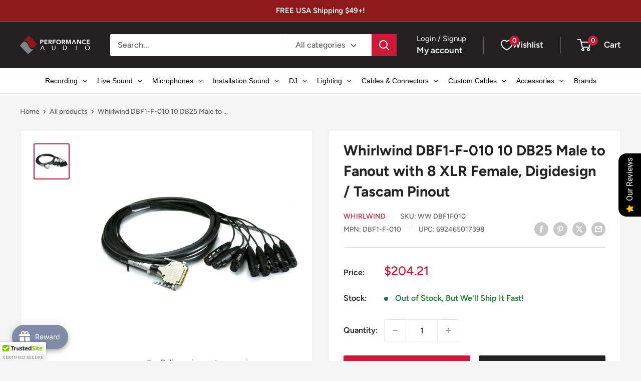

--- FILE ---
content_type: text/css
request_url: https://cdn.shopify.com/extensions/019c08e6-4e57-7c02-a6cb-a27823536122/menufrontend-308/assets/main-navigation-styles.min.css
body_size: 16257
content:
@font-face{font-display:swap;font-family:GloboMenuBaseIcon;font-style:normal;font-weight:400;src:url("data:font/embedded-opentype;base64, [base64]//[base64]//wAA6ADxBP//[base64]///9qA6EDDQAIACEAMkAvHwEBAA4BAwECTAACAwKGAAQAAAEEAGkAAQMDAVkAAQEDYQADAQNRFyMUExIFBhsrATQuAQYUFj4BARQGIi8BBiMiLgI+BB4CFxQHFxYCg5LQkpLQkgEeLDoUv2R7UJJoQAI8bI6kjmw8AUW/FQGCZ5IClsqYBoz+mh0qFb9FPmqQoo5uOgRCZpZNe2S/FQABAAAAAAFeAlEAFQAXQBQDAQABAUwAAQABhQAAAHYXGQIGGCsBFA8BFxYUDwEGIicBJjQ3ATYyHwEWAV4G29sGBhwFDgb+/AYGAQQFEAQcBgIiBwXc2wYOBhwFBQEFBQ4GAQQGBhwFAAEAAAAAAUwCUQAVABdAFAsBAAEBTAABAAGFAAAAdhwUAgYYKwEUBwEGIi8BJjQ/AScmND8BNjIXARYBTAX++wUOBhwGBtvbBgYcBRAEAQUFAToHBf77BQUcBg4G29wFDgYcBgb+/AUAAQAAAAACWAHUABUAGUAWBwEAAgFMAAIAAoUBAQAAdhcUFAMGGSslFA8BBiIvAQcGIi8BJjQ3ATYyFwEWAlgGHAUOBtzbBRAEHAYGAQQFDgYBBAa9BwUcBgbb2wYGHAUOBgEEBgb+/AUAAAAAAQAAAAACWAHmABUAGUAWDwEAAQFMAgEBAAGFAAAAdhQXFAMGGSsBFAcBBiInASY0PwE2Mh8BNzYyHwEWAlgG/vwFEAT+/AYGHAUOBtvcBRAEHAYBtwcF/vsFBQEFBQ4GHAYG29sGBhwFAAAAAQAAAAEAAO2cQgBfDzz1AA8D6AAAAADkE5bnAAAAAOQTluf///9qA+gDDQAAAAgAAgAAAAAAAAABAAADUv9qAAAD6P////8D6AABAAAAAAAAAAAAAAAAAAAABgPoAAADoP//[base64]//[base64]/Ky6xMAEUKy2whSyxAD8rsEArLbCGLLEAPyuwQSstsIcssQA/K7BCKy2wiCyxAT8rsEArLbCJLLEBPyuwQSstsIossQE/[base64]/4WwBI2xAgBEswVkBgBERA==") format("embedded-opentype"),url("data: font/woff2;base64, d09GMgABAAAAAArkAA8AAAAAGEAAAAqOAAEAAAAAAAAAAAAAAAAAAAAAAAAAAAAAHFQGYACDMAgOCZwMEQgKhEiEEQsOAAE2AiQDGAQgBYVNB2MMgRwb9BZRlI1WmuyLA/N8ozO3nRp5+S5+40xKqSi7mz3VXF+vu0cSx3wwD+YDTGAFWEsgrMfXVG9fJVnz4xe1q57jW/5aFjHNTCb/DvKKCrGHmOyeTA9NSQEE1GU19I+63g8WFZACR7kBkkPkkJaCIH2Uss4W9Stqd9XIYauWKZ3evfWfQoTiL4lAJ0DM2P9e8M3eKYf7dwoJhQhQRCrBHJEjk5mNBLADF4BmzICbQS+y6VNgop0WsZB2O6IvF7E/EgTADJdezBga8cC+wr9hFbIJAABAwPRUWrE06oc6zEJAANRqWXVBdorOQALYNvYAwAnx4+knNGQAg8TB129mxB3Ck7/wt8JnJ5aZy1/DJQCB2wyLSwA4gBqAAChE80IkpGEZhxklAo0lMoRhqcaJBCCEqAdK7A33MXAI+McjGTzXivwRGKm93I0Nyv9b2GD5f0s2eP7fsgEVKfAQSMZ/9wHEAIGntMjS898YuXuO/PBXonmRirey0eh9hXn9o0qfNNf2xXkP3gBtPiEJSwwQ0PImwGDefIBDwzc+tW9bnJFClRIbm5rFVtpJGD9sCavBOKsD4nZrYh0dLJHC9hEP42yyT28/OCIYLU4paXJWooHb9DVP6akjMxLH8CCNydxJOmeJn+o0iCe3iOqvqSINc7FeIB8lD/f87u8kebQbfcrM2zDr03ranQPtb1kN4jpQYXiBFCVcxqVET47QRuOx4pKZS8RouDE7opVaW0vOcnPAHCvX4D6BiyH7YOAMkX9s/kX97ZQ1uchvSRo5DzVDkXPpKX9F0mkxByRoIYTXQSh8k1Asolp03mcoB+SmTpkU+5rSiErQVY1c0fWuFeRxjLTuE1aHGrX/WIrm6nZE9TaVN66+y8myz0J/SFC4NvGKMVFAASZemNDRxaSuusmiCVissMYGakIZZT1ggrQQdq5/C2kI3Cb0nJMbyryk05kxmUaEi3jeaw1ZrtaiyJrC4hQGiPCixVhcNDR0PRY74zDaInpjtcKdjOan/yC2Q+soOQK4rkl2XZlv8s02JJ1Hb5J35vN5H3CgsY4jQmUecALKEg4+A7dJOCxmnAHcwxkHkuA4DTKjfgtpjsWFJBaNi1WkEslmTMbzD6mJ1jyfxNa2rQil7Hibnr8f1zk/limVU9EwMfsYJO/[base64]/MeqAB0kpnZMbqbbtUv3HSuJpTozvKNHvPUW8bj4b1JqXpRbqcaxg1Nc2N09lm6Eapu1qwDe5zlN/LoSiHj82Jme8QAMYDu92a03Q9+6UV6rUqeyvg8BcKtKE70Afa5WKIa9nv2oHGZOaUOq2ARZg/HY+d2Mqq0hfnM2Rxak9peu/5QCfADBkWEY5wmZmbVQ6w8MLXsc6kfmw/2UxXg7rhISFbVPxisfg2Cf0ufRO6W903Ue1eyDGaMFNjsXIfbVmQeV49UATFDdIogmUwJNYhKRaszjPlSu6a6m3VpDh/Zct62xlmLmGOmTk8ssg0BmwoFxEjed1cU6IdURVAOPOddyV6RT67cqC7HVhIk1RBq/W34xM9DZipYAk6Q67TDb1ORdxWnhY8pk69eQeL6RFSN7Qhe+Cup3db3A68bk/3zihj+l7dt9Qt78/eWNDyZuJ37z4dpq4F13lJBtMb9y4n9blrrjR1IdBPbPvOvbn/wHE3rPzOg6AzMjvSAF0xalPdvx5zbJc7CpkdLmVyN2Cmb0ZVqx+oWC1WW2vnyaZend1O+zc+hGbu8ghm9PmvWPVgXR99FfZqb7ed7ytNPpeRhruxcaFFeEogNW3yZumaXFV9TI2mz/[base64]/H+/LyPam74KI5U8WFY+mRS3szopePp1VejIYQQlXdxDhwNdIZvrhapmncEx9GWbRerSpiNHgnjl7b+/ZGz579kM5efOesD6Wzx/PCeXc7mx89ChrbZ57tiS7tO01Pd51cvvJkx7P8ZP/ycNdFjGw3go8eGY0LChXPN99+843X7r1v2D1ceOxezt3OlvuejOkdiiGEwfeJ4BvO3874vnmk4EbGxAMljtz8raUV3UP0tteTNXEL38+F4WxOSSukj3OhM6sbPEsL2SwhR5JgPvps7fyh1xcQwU6c2AgYZ4cgABJYCuKcJkHE/eDEZ2UUp6YkS3JOtZ7KCUQjINBBAJsyspicGbcZS15uqp2ugB3DwA4Sye5JTeVylpWX7mhmZDWkZsRmQMDmvb6/etMiR/f/qoP/BQC/pVz6UwQJHixDbG4rgwqmlZ1HjQJgaYISLwGBsxxNMXoqQ21gk8/21YOgCUWpLMBgRrmTgEG7Fbwn2Q9pUYvnJQkqWpIMCnqYY8pgAWokKcECD8ugFiXNqBZd3IIU53CQMAFYhuchSXB2JBnsVMAcVC0LUD1JCelHWQYVTJoxTutfsaDs2/8DvH2wUvvdvNufyvZe0jX6m6j10/r66U4fvK8598e+8J7j7G6oc4Wvesvases3RRs3bIg8U1k1RPrfZOM9P3RVXp+MQazGGmzFOixFFEuwAZoKg6ikaeTacIvDAaNLs1ph/qVYBT9WQOPHRmzAEpTXM9YZR4a8CuGwwSu8vtcJYjVWYjybtUWxkb3Uj3XEtYM87uj0w6VY3zUN6rgUMByuUgr9SE2o3G3rsWnAjaxkAyIcoXWJXqYZGnZo1uC8LMJBLKxrEd4we6dO9err5mk4cAN8IZkYcRIkkUwK5P+Zsd+/Kroi/MJBZHEdfYnUadPGNZR+RHlBANPv4K3ZvjjRqckY3Rm+cE0cykAcqBKbml+9C8AynPMuOGDES+jILF9MP+ILUkhUdN5RYR0DYzInXj484p66ByRUmoOeWM1HjsNedYcSBxEn4yx67HUpJMMwAA==") format("woff2"),url("data: font/woff;base64, [base64]//[base64]//wAA6ADxBP//[base64]///9qA6EDDQAIACEAMkAvHwEBAA4BAwECTAACAwKGAAQAAAEEAGkAAQMDAVkAAQEDYQADAQNRFyMUExIFBhsrATQuAQYUFj4BARQGIi8BBiMiLgI+BB4CFxQHFxYCg5LQkpLQkgEeLDoUv2R7UJJoQAI8bI6kjmw8AUW/FQGCZ5IClsqYBoz+mh0qFb9FPmqQoo5uOgRCZpZNe2S/FQABAAAAAAFeAlEAFQAXQBQDAQABAUwAAQABhQAAAHYXGQIGGCsBFA8BFxYUDwEGIicBJjQ3ATYyHwEWAV4G29sGBhwFDgb+/AYGAQQFEAQcBgIiBwXc2wYOBhwFBQEFBQ4GAQQGBhwFAAEAAAAAAUwCUQAVABdAFAsBAAEBTAABAAGFAAAAdhwUAgYYKwEUBwEGIi8BJjQ/AScmND8BNjIXARYBTAX++wUOBhwGBtvbBgYcBRAEAQUFAToHBf77BQUcBg4G29wFDgYcBgb+/AUAAQAAAAACWAHUABUAGUAWBwEAAgFMAAIAAoUBAQAAdhcUFAMGGSslFA8BBiIvAQcGIi8BJjQ3ATYyFwEWAlgGHAUOBtzbBRAEHAYGAQQFDgYBBAa9BwUcBgbb2wYGHAUOBgEEBgb+/AUAAAAAAQAAAAACWAHmABUAGUAWDwEAAQFMAgEBAAGFAAAAdhQXFAMGGSsBFAcBBiInASY0PwE2Mh8BNzYyHwEWAlgG/vwFEAT+/AYGHAUOBtvcBRAEHAYBtwcF/vsFBQEFBQ4GHAYG29sGBhwFAAAAAQAAAAEAAO2cQgBfDzz1AA8D6AAAAADkE5bnAAAAAOQTluf///9qA+gDDQAAAAgAAgAAAAAAAAABAAADUv9qAAAD6P////8D6AABAAAAAAAAAAAAAAAAAAAABgPoAAADoP//[base64]//[base64]/Ky6xMAEUKy2whSyxAD8rsEArLbCGLLEAPyuwQSstsIcssQA/K7BCKy2wiCyxAT8rsEArLbCJLLEBPyuwQSstsIossQE/[base64]/4WwBI2xAgBEswVkBgBERA==") format("woff"),url("data: font/truetype;charset=utf-8;base64, [base64]//[base64]//wAA6ADxBP//[base64]///9qA6EDDQAIACEAMkAvHwEBAA4BAwECTAACAwKGAAQAAAEEAGkAAQMDAVkAAQEDYQADAQNRFyMUExIFBhsrATQuAQYUFj4BARQGIi8BBiMiLgI+BB4CFxQHFxYCg5LQkpLQkgEeLDoUv2R7UJJoQAI8bI6kjmw8AUW/FQGCZ5IClsqYBoz+mh0qFb9FPmqQoo5uOgRCZpZNe2S/FQABAAAAAAFeAlEAFQAXQBQDAQABAUwAAQABhQAAAHYXGQIGGCsBFA8BFxYUDwEGIicBJjQ3ATYyHwEWAV4G29sGBhwFDgb+/AYGAQQFEAQcBgIiBwXc2wYOBhwFBQEFBQ4GAQQGBhwFAAEAAAAAAUwCUQAVABdAFAsBAAEBTAABAAGFAAAAdhwUAgYYKwEUBwEGIi8BJjQ/AScmND8BNjIXARYBTAX++wUOBhwGBtvbBgYcBRAEAQUFAToHBf77BQUcBg4G29wFDgYcBgb+/AUAAQAAAAACWAHUABUAGUAWBwEAAgFMAAIAAoUBAQAAdhcUFAMGGSslFA8BBiIvAQcGIi8BJjQ3ATYyFwEWAlgGHAUOBtzbBRAEHAYGAQQFDgYBBAa9BwUcBgbb2wYGHAUOBgEEBgb+/AUAAAAAAQAAAAACWAHmABUAGUAWDwEAAQFMAgEBAAGFAAAAdhQXFAMGGSsBFAcBBiInASY0PwE2Mh8BNzYyHwEWAlgG/vwFEAT+/AYGHAUOBtvcBRAEHAYBtwcF/vsFBQEFBQ4GHAYG29sGBhwFAAAAAQAAAAEAAO2cQgBfDzz1AA8D6AAAAADkE5bnAAAAAOQTluf///9qA+gDDQAAAAgAAgAAAAAAAAABAAADUv9qAAAD6P////8D6AABAAAAAAAAAAAAAAAAAAAABgPoAAADoP//[base64]//[base64]/Ky6xMAEUKy2whSyxAD8rsEArLbCGLLEAPyuwQSstsIcssQA/K7BCKy2wiCyxAT8rsEArLbCJLLEBPyuwQSstsIossQE/[base64]/4WwBI2xAgBEswVkBgBERA==") format("truetype"),url("data: image/svg+xml;base64, PD94bWwgdmVyc2lvbj0iMS4wIiBzdGFuZGFsb25lPSJubyI/[base64]") format("svg")}.searchItem .fa.fa-search:before{content:"\e800"}.searchItem .fa.fa-search{display:inline-block;font:normal normal normal 14px/1 GloboMenuBaseIcon!important;font-size:inherit;text-rendering:auto;-webkit-font-smoothing:antialiased;-moz-osx-font-smoothing:grayscale}.gm-dropdown,.gm-menu .owl-carousel.gmowl-refresh .gmowl-item{visibility:hidden}.gm-menu .owl-carousel,.gm-menu .owl-carousel .gmowl-item,input.gm-btn{-webkit-tap-highlight-color:transparent}.gm-menu .owl-carousel{display:none;position:relative;width:100%;z-index:1}.gm-menu .owl-carousel .gmowl-stage{-moz-backface-visibility:hidden;position:relative;-ms-touch-action:pan-Y;touch-action:manipulation}.gm-menu .owl-carousel .gmowl-stage:after{clear:both;content:".";display:block;height:0;line-height:0;visibility:hidden}.gm-menu .owl-carousel .gmowl-stage-outer{overflow:hidden;position:relative;-webkit-transform:translateZ(0)}.gm-menu .owl-carousel .gmowl-item,.gm-menu .owl-carousel .gmowl-wrapper{-webkit-backface-visibility:hidden;-moz-backface-visibility:hidden;-ms-backface-visibility:hidden;-webkit-transform:translateZ(0);-moz-transform:translateZ(0);-ms-transform:translateZ(0)}.gm-menu .owl-carousel .gmowl-item{-webkit-backface-visibility:hidden;float:left;min-height:1px;position:relative;-webkit-touch-callout:none}.gm-menu .owl-carousel .gmowl-item img{display:block;width:100%}.gm-menu .owl-carousel .gmowl-dots.disabled,.gm-menu .owl-carousel .gmowl-nav.disabled,.gm-menu .owl-carousel .gmowl-video-playing .gmowl-video-play-icon,.gm-menu .owl-carousel .gmowl-video-playing .gmowl-video-tn,.gm-menu-mobile .gm-tab-links>.alignment,.gm-menu.gm-menu-mobile .gm-links .gm-item[data-link-group]:not(.gm-heading):not(.gm-active):not([data-link-group="0"]),.gm-menu:not(.gm-menu-mobile) .gm-links .gm-heading .gm-retractor,.gm-tab-links>.gm-item>.gm-tab-panel,.theme_store_id_380.gm-menu-installed #MobileNav.gm-menu{display:none}.gm-menu .owl-carousel .gmowl-dot,.gm-menu .owl-carousel .gmowl-nav .gmowl-next,.gm-menu .owl-carousel .gmowl-nav .gmowl-prev{cursor:pointer;-webkit-user-select:none;-khtml-user-select:none;-moz-user-select:none;-ms-user-select:none;user-select:none}.gm-menu .owl-carousel .gmowl-nav button.gmowl-next,.gm-menu .owl-carousel .gmowl-nav button.gmowl-prev,.gm-menu .owl-carousel button.gmowl-dot{background:0;border:0;color:inherit;font:inherit;padding:0!important}.gm-description,.gm-links .gm-item,.gm-menu .owl-carousel.gmowl-loaded,.gm-tab-links>.gm-item.gm-active>.gm-tab-panel,.no-js .gm-menu .owl-carousel{display:block}.gm-menu .owl-carousel.gmowl-loading{display:block;opacity:0}.gm-menu .owl-carousel.gmowl-hidden{opacity:0}.gm-menu .owl-carousel.gmowl-drag .gmowl-item{-ms-touch-action:pan-y;touch-action:pan-y;-webkit-user-select:none;-moz-user-select:none;-ms-user-select:none;user-select:none}.gm-menu .owl-carousel.gmowl-grab{cursor:move;cursor:grab}.gm-menu .owl-carousel.gmowl-rtl{direction:rtl}.gm-menu .owl-carousel.gmowl-rtl .gmowl-item{float:right}.gm-menu .owl-carousel .animated{animation-duration:1s;animation-fill-mode:both}.gm-menu .owl-carousel .gmowl-animated-in{z-index:0}.gm-menu .owl-carousel .gmowl-animated-out{z-index:1}.gm-menu .owl-carousel .fadeOut{animation-name:fadeOut}@keyframes fadeOut{0%{opacity:1}to{opacity:0}}.gm-menu .gmowl-height{transition:height .5s ease-in-out}.gm-menu .owl-carousel .gmowl-item .gmowl-lazy{opacity:0;transition:opacity .4s}.gm-menu .owl-carousel .gmowl-item .gmowl-lazy:not([src]),.gm-menu .owl-carousel .gmowl-item .gmowl-lazy[src^=""]{max-height:0}.gm-menu .owl-carousel .gmowl-item img.gmowl-lazy{transform-style:preserve-3d}.gmcol,.gmcol-1,.gmcol-10,.gmcol-11,.gmcol-12,.gmcol-2,.gmcol-3,.gmcol-4,.gmcol-5,.gmcol-6,.gmcol-7,.gmcol-8,.gmcol-9,.gmcol-auto,.gmcol-lg,.gmcol-lg-1,.gmcol-lg-10,.gmcol-lg-11,.gmcol-lg-12,.gmcol-lg-2,.gmcol-lg-3,.gmcol-lg-4,.gmcol-lg-5,.gmcol-lg-6,.gmcol-lg-7,.gmcol-lg-8,.gmcol-lg-9,.gmcol-lg-auto,.gmcol-md,.gmcol-md-1,.gmcol-md-10,.gmcol-md-11,.gmcol-md-12,.gmcol-md-2,.gmcol-md-3,.gmcol-md-4,.gmcol-md-5,.gmcol-md-6,.gmcol-md-7,.gmcol-md-8,.gmcol-md-9,.gmcol-md-auto,.gmcol-sm,.gmcol-sm-1,.gmcol-sm-10,.gmcol-sm-11,.gmcol-sm-12,.gmcol-sm-2,.gmcol-sm-3,.gmcol-sm-4,.gmcol-sm-5,.gmcol-sm-6,.gmcol-sm-7,.gmcol-sm-8,.gmcol-sm-9,.gmcol-sm-auto,.gmcol-xl,.gmcol-xl-1,.gmcol-xl-10,.gmcol-xl-11,.gmcol-xl-12,.gmcol-xl-2,.gmcol-xl-3,.gmcol-xl-4,.gmcol-xl-5,.gmcol-xl-6,.gmcol-xl-7,.gmcol-xl-8,.gmcol-xl-9,.gmcol-xl-auto{min-height:1px;padding-left:15px;padding-right:15px;position:relative;width:100%}.gmcol-12,.gmcol-full{-webkit-box-flex:0;-ms-flex:0 0 100%;flex:0 0 100%;max-width:100%}.gmcol{-ms-flex-preferred-size:0;flex-basis:0%;-webkit-box-flex:1;-ms-flex-positive:1;flex-grow:1;max-width:100%}.gmcol-auto{-ms-flex:0 0 auto;flex:0 0 auto;max-width:none;width:auto}.gmcol-1,.gmcol-10,.gmcol-2,.gmcol-3,.gmcol-4,.gmcol-5,.gmcol-6,.gmcol-7,.gmcol-8,.gmcol-9,.gmcol-auto{-webkit-box-flex:0}.gmcol-1{-ms-flex:0 0 8.333333%;flex:0 0 8.333333%;max-width:8.333333%}.gmcol-2{-ms-flex:0 0 16.666667%;flex:0 0 16.666667%;max-width:16.666667%}.gmcol-3{-ms-flex:0 0 25%;flex:0 0 25%;max-width:25%}.gmcol-4{-ms-flex:0 0 33.333333%;flex:0 0 33.333333%;max-width:33.333333%}.gmcol-5{-ms-flex:0 0 41.666667%;flex:0 0 41.666667%;max-width:41.666667%}.gmcol-6{-ms-flex:0 0 50%;flex:0 0 50%;max-width:50%}.gmcol-7{-ms-flex:0 0 58.333333%;flex:0 0 58.333333%;max-width:58.333333%}.gmcol-8{-ms-flex:0 0 66.666667%;flex:0 0 66.666667%;max-width:66.666667%}.gmcol-9{-ms-flex:0 0 75%;flex:0 0 75%;max-width:75%}.gmcol-10{-ms-flex:0 0 83.333333%;flex:0 0 83.333333%;max-width:83.333333%}.gmcol-11{-webkit-box-flex:0;-ms-flex:0 0 91.666667%;flex:0 0 91.666667%;max-width:91.666667%}@media(min-width:576px){.gmcol-sm{-ms-flex-preferred-size:0;flex-basis:0%;-webkit-box-flex:1;-ms-flex-positive:1;flex-grow:1;max-width:100%}.gmcol-sm-auto{-webkit-box-flex:0;-ms-flex:0 0 auto;flex:0 0 auto;max-width:none;width:auto}.gmcol-sm-1{-webkit-box-flex:0;-ms-flex:0 0 8.333333%;flex:0 0 8.333333%;max-width:8.333333%}.gmcol-sm-2{-webkit-box-flex:0;-ms-flex:0 0 16.666667%;flex:0 0 16.666667%;max-width:16.666667%}.gmcol-sm-3{-webkit-box-flex:0;-ms-flex:0 0 25%;flex:0 0 25%;max-width:25%}.gmcol-sm-4{-webkit-box-flex:0;-ms-flex:0 0 33.333333%;flex:0 0 33.333333%;max-width:33.333333%}.gmcol-sm-5{-webkit-box-flex:0;-ms-flex:0 0 41.666667%;flex:0 0 41.666667%;max-width:41.666667%}.gmcol-sm-6{-webkit-box-flex:0;-ms-flex:0 0 50%;flex:0 0 50%;max-width:50%}.gmcol-sm-7{-webkit-box-flex:0;-ms-flex:0 0 58.333333%;flex:0 0 58.333333%;max-width:58.333333%}.gmcol-sm-8{-webkit-box-flex:0;-ms-flex:0 0 66.666667%;flex:0 0 66.666667%;max-width:66.666667%}.gmcol-sm-9{-webkit-box-flex:0;-ms-flex:0 0 75%;flex:0 0 75%;max-width:75%}.gmcol-sm-10{-webkit-box-flex:0;-ms-flex:0 0 83.333333%;flex:0 0 83.333333%;max-width:83.333333%}.gmcol-sm-11{-webkit-box-flex:0;-ms-flex:0 0 91.666667%;flex:0 0 91.666667%;max-width:91.666667%}.gmcol-sm-12{-webkit-box-flex:0;-ms-flex:0 0 100%;flex:0 0 100%;max-width:100%}}@media(min-width:768px){.gmcol-md{-ms-flex-preferred-size:0;flex-basis:0%;-webkit-box-flex:1;-ms-flex-positive:1;flex-grow:1;max-width:100%}.gmcol-md-auto{-webkit-box-flex:0;-ms-flex:0 0 auto;flex:0 0 auto;max-width:none;width:auto}.gmcol-md-1{-webkit-box-flex:0;-ms-flex:0 0 8.333333%;flex:0 0 8.333333%;max-width:8.333333%}.gmcol-md-2{-webkit-box-flex:0;-ms-flex:0 0 16.666667%;flex:0 0 16.666667%;max-width:16.666667%}.gmcol-md-3{-webkit-box-flex:0;-ms-flex:0 0 25%;flex:0 0 25%;max-width:25%}.gmcol-md-4{-webkit-box-flex:0;-ms-flex:0 0 33.333333%;flex:0 0 33.333333%;max-width:33.333333%}.gmcol-md-5{-webkit-box-flex:0;-ms-flex:0 0 41.666667%;flex:0 0 41.666667%;max-width:41.666667%}.gmcol-md-6{-webkit-box-flex:0;-ms-flex:0 0 50%;flex:0 0 50%;max-width:50%}.gmcol-md-7{-webkit-box-flex:0;-ms-flex:0 0 58.333333%;flex:0 0 58.333333%;max-width:58.333333%}.gmcol-md-8{-webkit-box-flex:0;-ms-flex:0 0 66.666667%;flex:0 0 66.666667%;max-width:66.666667%}.gmcol-md-9{-webkit-box-flex:0;-ms-flex:0 0 75%;flex:0 0 75%;max-width:75%}.gmcol-md-10{-webkit-box-flex:0;-ms-flex:0 0 83.333333%;flex:0 0 83.333333%;max-width:83.333333%}.gmcol-md-11{-webkit-box-flex:0;-ms-flex:0 0 91.666667%;flex:0 0 91.666667%;max-width:91.666667%}.gmcol-md-12{-webkit-box-flex:0;-ms-flex:0 0 100%;flex:0 0 100%;max-width:100%}}@media(min-width:992px){.gmcol-lg{-ms-flex-preferred-size:0;flex-basis:0%;-webkit-box-flex:1;-ms-flex-positive:1;flex-grow:1;max-width:100%}.gmcol-lg-auto{-webkit-box-flex:0;-ms-flex:0 0 auto;flex:0 0 auto;max-width:none;width:auto}.gmcol-lg-1{-webkit-box-flex:0;-ms-flex:0 0 8.333333%;flex:0 0 8.333333%;max-width:8.333333%}.gmcol-lg-2{-webkit-box-flex:0;-ms-flex:0 0 16.666667%;flex:0 0 16.666667%;max-width:16.666667%}.gmcol-lg-3{-webkit-box-flex:0;-ms-flex:0 0 25%;flex:0 0 25%;max-width:25%}.gmcol-lg-4{-webkit-box-flex:0;-ms-flex:0 0 33.333333%;flex:0 0 33.333333%;max-width:33.333333%}.gmcol-lg-5{-webkit-box-flex:0;-ms-flex:0 0 41.666667%;flex:0 0 41.666667%;max-width:41.666667%}.gmcol-lg-6{-webkit-box-flex:0;-ms-flex:0 0 50%;flex:0 0 50%;max-width:50%}.gmcol-lg-7{-webkit-box-flex:0;-ms-flex:0 0 58.333333%;flex:0 0 58.333333%;max-width:58.333333%}.gmcol-lg-8{-webkit-box-flex:0;-ms-flex:0 0 66.666667%;flex:0 0 66.666667%;max-width:66.666667%}.gmcol-lg-9{-webkit-box-flex:0;-ms-flex:0 0 75%;flex:0 0 75%;max-width:75%}.gmcol-lg-10{-webkit-box-flex:0;-ms-flex:0 0 83.333333%;flex:0 0 83.333333%;max-width:83.333333%}.gmcol-lg-11{-webkit-box-flex:0;-ms-flex:0 0 91.666667%;flex:0 0 91.666667%;max-width:91.666667%}.gmcol-lg-12{-webkit-box-flex:0;-ms-flex:0 0 100%;flex:0 0 100%;max-width:100%}}@media(min-width:1200px){.gmcol-xl{-ms-flex-preferred-size:0;flex-basis:0%;-webkit-box-flex:1;-ms-flex-positive:1;flex-grow:1;max-width:100%}.gmcol-xl-auto{-webkit-box-flex:0;-ms-flex:0 0 auto;flex:0 0 auto;max-width:none;width:auto}.gmcol-xl-1{-webkit-box-flex:0;-ms-flex:0 0 8.333333%;flex:0 0 8.333333%;max-width:8.333333%}.gmcol-xl-2{-webkit-box-flex:0;-ms-flex:0 0 16.666667%;flex:0 0 16.666667%;max-width:16.666667%}.gmcol-xl-3{-webkit-box-flex:0;-ms-flex:0 0 25%;flex:0 0 25%;max-width:25%}.gmcol-xl-4{-webkit-box-flex:0;-ms-flex:0 0 33.333333%;flex:0 0 33.333333%;max-width:33.333333%}.gmcol-xl-5{-webkit-box-flex:0;-ms-flex:0 0 41.666667%;flex:0 0 41.666667%;max-width:41.666667%}.gmcol-xl-6{-webkit-box-flex:0;-ms-flex:0 0 50%;flex:0 0 50%;max-width:50%}.gmcol-xl-7{-webkit-box-flex:0;-ms-flex:0 0 58.333333%;flex:0 0 58.333333%;max-width:58.333333%}.gmcol-xl-8{-webkit-box-flex:0;-ms-flex:0 0 66.666667%;flex:0 0 66.666667%;max-width:66.666667%}.gmcol-xl-9{-webkit-box-flex:0;-ms-flex:0 0 75%;flex:0 0 75%;max-width:75%}.gmcol-xl-10{-webkit-box-flex:0;-ms-flex:0 0 83.333333%;flex:0 0 83.333333%;max-width:83.333333%}.gmcol-xl-11{-webkit-box-flex:0;-ms-flex:0 0 91.666667%;flex:0 0 91.666667%;max-width:91.666667%}.gmcol-xl-12{-webkit-box-flex:0;-ms-flex:0 0 100%;flex:0 0 100%;max-width:100%}}.gm-menu li{margin:0}.gm-width-full>.gm-tabs,.gmcol-full>.gm-tabs,form#gm-contact-form .gm-grid{margin-left:-15px;margin-right:-15px}.gm-no-padding,.gm-no-padding>*{padding:0!important}.gm-menu-installed .gm-menu,.gm-menu-installed .gm-menu *{box-sizing:border-box}.gm-menu-installed .gm-menu,.gm-menu-installed .gm-menu ul{list-style:none;margin:0;padding:0}.gm-menu-installed .gm-menu{display:-webkit-box;display:-ms-flexbox;display:-webkit-flex;display:flex;flex-wrap:wrap;margin:0;padding:0;position:relative;text-align:left}.gm-item.gm-level-0{flex:0 0 auto;-webkit-flex:0 0 auto}.gm-vertical .gm-item.gm-level-0{flex:0 0 100%;-webkit-flex:0 0 100%}.gm-item.gm-level-0.gm-active{z-index:999}.gm-menu-installed .gm-menu .gm-grid-item{overflow:hidden;padding:0 15px}.gm-menu-installed .gm-menu .gm-aliexpress>.gm-grid>.gm-grid-item{overflow:visible!important}.gm-menu-installed .gm-menu .gm-grid{align-items:flex-start;display:flex;flex-wrap:wrap;margin-left:0;margin-right:0;min-width:100%}.gm-menu-installed .gm-menu a{display:block;letter-spacing:0;text-decoration:none;text-shadow:none!important;text-transform:none;white-space:normal}.gm-menu-installed .gm-dropdown>li>a,.gm-menu-installed .gm-dropdown>li>div.gm-target,.gm-menu-installed .gm-level-0>a,.gm-menu-installed .gm-level-0>div.gm-target,.gm-menu-installed .gm-tab-links>li>a,.gm-menu-installed .gm-tab-links>li>div.gm-target,.gm-menu-installed.onSortDropdown>li>a,.gm-menu-installed.onSortDropdown>li>div.gm-target{align-items:center;display:flex;justify-content:start;padding:15px 20px!important}.gm-jc-end,.gm-menu.gm-submenu-align-right{justify-content:flex-end}.gm-links.gm-jc-center>li>a,.gm-links.gm-jc-center>li>div.gm-target,.gm-menu.gm-submenu-align-center{justify-content:center}.gm-image-2 .gm-image,.gm-item.searchItem,.gm-menu:not(.gm-menu-mobile.gm-submenu-open-style-slide) .gm-submenu-mega.gm-submenu-align-center,.gm-menu:not(.gm-menu-mobile.gm-submenu-open-style-slide) .gm-submenu-mega.gm-submenu-align-left,.gm-menu:not(.gm-menu-mobile.gm-submenu-open-style-slide) .gm-submenu-mega.gm-submenu-align-right,.gm-products-carousel,.gm-single-product>.gm-target,.gm-submenu-aliexpress .gm-tab-contents,.gm-submenu-dropdown,.gm-tab-links,.gm-target,.theme_store_id_688 .header div.container,.theme_store_id_730 .site-header .grid--table{position:relative}.gm-dropdown,.gm-submenu-mega.gm-submenu-align-center>.gm-submenu,.gm-submenu-mega.gm-submenu-align-left>.gm-submenu,.gm-submenu-mega.gm-submenu-align-right>.gm-submenu{position:absolute}.gm-dropdown{flex-direction:column;min-width:180px;opacity:0;z-index:-1}.gm-form-control,input.gm-btn{min-height:36px;min-width:36px}.gm-menu-installed .gm-dropdown>li>.gm-target>.gm-text,.gm-menu-installed .gm-dropdown>li>a>.gm-text{white-space:nowrap}.gm-submenu-align-left>.gm-submenu,.theme_store_id_688 .gm-menu .mm-listview>li:not(.mm-divider):after{left:0}.gm-submenu-align-right>.gm-submenu{right:0}.gm-menu:not(.gm-vertical) .gm-submenu-align-center>.gm-submenu{left:50%;right:auto;-webkit-transform:translateX(-50%);-ms-transform:translateX(-50%);transform:translateX(-50%)}.gm-submenu>.gm-submenu-align-right>.gm-submenu{right:100%;top:0}.gm-submenu>.gm-submenu-align-left>.gm-submenu{left:100%;top:0}.gm-bordered .gm-submenu.gm-submenu-bordered>.gm-submenu-align-left>.gm-submenu,.gm-bordered .gm-submenu.gm-submenu-bordered>.gm-submenu-align-right>.gm-submenu{top:-1px}.gm-submenu{background-size:cover!important;display:block!important;opacity:0!important;position:absolute!important;visibility:hidden!important;z-index:-1!important}.gm-menu-installed .gm-menu.gm-submenu-align-left{justify-content:flex-start!important}.gm-menu-installed .gm-menu.gm-submenu-align-left:not(.gm-vertical):not(.gm-menu-mobile) .accountItem:not(.accountItem+.accountItem),.gm-menu-installed .gm-menu.gm-submenu-align-left:not(.gm-vertical):not(.gm-menu-mobile) .searchItem:not(.accountItem+.searchItem){margin-left:auto}.gm-menu-installed .gm-menu .gm-item.gm-level-0.accountItem{font-size:0}.gm-menu-installed .gm-menu .gm-target.timo-subscriptions-link{display:none}.gm-menu-installed .gm-menu.gm-submenu-align-center{justify-content:center!important}.gm-menu-installed .gm-menu.gm-submenu-align-right{justify-content:flex-end!important}.gm-item.gm-level-0:not(.gm-active)>.gm-submenu{overflow:hidden}.gm-submenu.gm-dropdown{display:none!important;overflow:visible}.gm-active>.gm-submenu.gm-dropdown{display:flex!important}.gm-active>.gm-submenu{opacity:1!important;pointer-events:auto!important;visibility:visible!important;z-index:1000!important}.gm-menu .gm-item.gm-level-0.accountItem.gm-ritem+.gm-level-0.gm-ritem,.gm-menu .gm-item.gm-level-0.accountItem.gm-ritem+.gm-level-0.searchItem{margin-left:0}.gm-dropdown.gm-orientation-horizontal,.gm-image>a{flex-wrap:wrap}.gm-orientation-horizontal{flex-direction:row!important}.gm-orientation-horizontal>.gm-submenu-dropdown>.gm-dropdown{top:100%}.gm-menu.gm-menu-mobile .gm-tabs-right>.gm-tab-links>.gm-item>.gm-target>.gm-retractor,.gm-orientation-horizontal>.gm-submenu-dropdown.gm-submenu-align-left>.gm-dropdown,.gm-tabs-right>.gm-tab-links>.gm-item>.gm-target>.editor{left:0;right:auto}.gm-orientation-horizontal>.gm-submenu-dropdown.gm-submenu-align-right>.gm-dropdown{left:auto;right:0}.gm-menu:not(.gm-vertical) .gm-submenu-align-full,.gm-submenu-align-full .gm-submenu-dropdown,.gm-vertical .gm-orientation-horizontal>.gm-item{position:static!important}.gm-submenu-align-full .gm-submenu.gm-dropdown,.gm-submenu-align-full>.gm-submenu{left:0;min-width:100%;right:0;-webkit-transform:translateX(0);-ms-transform:translateX(0);transform:translateX(0);width:auto}.gm-submenu-align-full .gm-submenu.gm-submenu-bordered.gm-dropdown .gm-submenu.gm-dropdown{left:-1px;right:-1px}.gm-jc-left,.gm-jc-start{justify-content:flex-start;text-align:left}.gm-jc-center{justify-content:center;text-align:center}.gm-menu-installed .gm-menu img{display:block;height:auto;width:100%}.gm-ai-top{align-items:flex-start}.gm-ai-bottom{align-items:flex-end}.gm-ai-center{align-items:center}.gm-ai-stretch{align-items:stretch}.gm-jc-around{justify-content:space-around}.gm-jc-between{justify-content:space-between}.gm-tabs-top>.gm-tab-links,.gm-tabs.gm-tabs-left,.gm-tabs.gm-tabs-right{display:flex;flex-wrap:wrap}.gm-tabs-right,.gm-tabs-right>.gm-tab-links>.gm-item>.gm-target{flex-direction:row-reverse}.gm-tabs-top>.gm-tab-contents,.gm-tabs-top>.gm-tab-links{flex:0 0 100%}.gm-menu-mobile .gm-tabs-top>.gm-tab-links>li{flex:0 0 100%;max-width:100%}.gm-tabs-left>.gm-tab-links,.gm-tabs-right>.gm-tab-links{align-content:flex-start;display:flex;flex:0 0 25%;flex-wrap:wrap;min-width:150px}.gm-tabs-left>.gm-tab-contents,.gm-tabs-right>.gm-tab-contents{flex:1 1 75%;width:75%}.gm-tabs .gm-tabs-left>.gm-tab-links,.gm-tabs .gm-tabs-right>.gm-tab-links{display:flex;flex:0 0 33.33333%;flex-wrap:wrap;min-width:150px;width:33.33333%}.gm-menu-installed .gm-menu .gm-tabs .gm-tabs-left>.gm-tab-contents,.gm-menu-installed .gm-menu .gm-tabs .gm-tabs-right>.gm-tab-contents{flex:1 1 66.66667%;width:66.66667%}.gm-menu-installed .gm-menu .gm-tabs .gm-tabs .gm-tabs-left>.gm-tab-links,.gm-menu-installed .gm-menu .gm-tabs .gm-tabs .gm-tabs-right>.gm-tab-links{display:flex;flex:0 0 50%;flex-wrap:wrap;min-width:150px;width:50%}.gm-menu-installed .gm-menu .gm-tabs .gm-tabs .gm-tabs-left>.gm-tab-contents,.gm-menu-installed .gm-menu .gm-tabs .gm-tabs .gm-tabs-right>.gm-tab-contents{flex:1 1 50%;width:50%}.gm-menu-installed .gm-menu .gm-tabs-left>.gm-tab-links>li,.gm-menu-installed .gm-menu .gm-tabs-right>.gm-tab-links>li{flex:0 0 100%;width:100%}.gm-tab-links>li{position:relative;z-index:2}.gm-active-link-marker{display:-webkit-box;display:-ms-flexbox;display:flex;left:0;position:absolute;top:0;-webkit-transform:translateY(0);transform:translateY(0);-webkit-transition:height .3s,-webkit-transform .15s;transition:height .3s,transform .15s,-webkit-transform .15s;z-index:1}.gm-menu-installed .gm-menu .gm-tab-content{display:flex;flex-wrap:wrap;height:0;opacity:0;overflow:hidden;visibility:hidden;z-index:-1}.gm-menu-installed .gm-menu .gm-level-0.gm-active .gm-tab-content.hc.gm-active{height:auto;min-height:100%;opacity:1;visibility:visible;z-index:9999}.gm-tab-panel{display:flex;flex-wrap:wrap;width:100%}.gm-contact,.gm-html,.gm-image,.gm-links,.gm-products-carousel,.gm-products-grid,.gm-products-list,.gm-single-product{padding:12px 0!important}.gm-menu-installed .gm-menu .gm-group{align-content:flex-start;display:flex;flex-wrap:wrap;margin-left:-15px;margin-right:-15px}.gm-badge,.gm-jc-end .gm-icon,.gm-level-0>.gm-target>.gm-retractor,.gm-submenu-dropdown.gm-submenu-align-full>.gm-target>.gm-retractor,.gm-tabs-top>.gm-tab-links>.gm-item>.gm-target>.gm-retractor{margin-left:10px}.gm-image .gm-target,.gm-links>li>a,.gm-links>li>div.gm-target,.gm-menu-installed .gm-menu .gm-collection-left .gm-target{align-items:center;display:flex}.gm-links.gm-jc-center>li>a .gm-text,.gm-links.gm-jc-center>li>div.gm-target .gm-text{flex:0 0 auto;text-align:left}.gm-links.gm-jc-end>li>a,.gm-links.gm-jc-end>li>div.gm-target{flex-direction:row-reverse;justify-content:flex-start}.gm-image .gm-target.gm-jc-end,.gm-links.gm-jc-end>li>a .gm-text,.gm-links.gm-jc-end>li>div.gm-target .gm-text,.gm-tabs-right>.gm-tab-links>.gm-item>.gm-target>.gm-text{text-align:right}.gm-jc-end .gm-icon{margin-right:0}.gm-links>li.gm-heading>.gm-target,.gm-links>li.gm-heading>a{display:flex}.gm-links>li:not(.gm-heading)>.gm-target,.gm-links>li:not(.gm-heading)>a{display:flex;padding:5px 0}.createItem a.gm-target .gm-text,.gm-menu-installed .gm-menu .gm-tab-links .gm-item>.gm-target>.gm-icon.gm-icon-img,.gm-tab-links .gm-item>.gm-target>.gm-text,.gm-text{flex:1 1 auto}.gm-links>.gm-heading,.gm-products-carousel .gm-heading,.gm-products-grid .gm-heading,.gm-products-list .gm-heading{border-bottom:1px solid #ebebeb!important}.gm-heading{margin-bottom:7px!important;padding-bottom:12px;padding-top:0}.gm-menu-installed .gm-menu .gm-collection,.gm-product-mini{padding-bottom:12px;padding-top:12px}.gm-links>li+li.gm-heading{padding-top:15px}.gm-image>a>*{flex:1 1 100%}.gm-image img,.gm-image svg{height:auto;width:100%}.gm-image img+div,.gm-image svg+div{margin-top:12px}.gm-menu-installed .gm-menu .gm-collection-top .gm-collection-img,.gm-single-product .gm-product-img{height:auto;margin-bottom:12px;width:100%}.gm-single-product .gm-placeholder-svg{margin-bottom:12px}.gm-product-price,.gm-single-product .gm-product-name,.gm-single-product .gm-product-vendor{margin-bottom:5px}.gm-old-price,.gm-old-price>*{color:#999;text-decoration:line-through}.gm-product-price .gm-price{margin-right:12px}.gm-menu-installed .gm-product-mini>a{align-items:center;display:flex;margin:0!important}.gm-product-price span{display:inline-block}.gm-product-mini .gm-product-img{flex:1 1 30%;margin-bottom:0;min-width:60px}.gm-product-mini .gm-product-img .gm-product-img{flex:1 1 100%;height:auto;margin-bottom:0;min-width:60px;width:100%}.gm-product-mini .gm-product-details{flex:1 1 70%;overflow:hidden;padding-left:15px}.gm-product-mini .gm-product-details .gm-product-name,.gm-product-mini .gm-product-details .gm-product-vendor{margin-bottom:6px}.gm-product-vendor{color:#000;display:none;font-size:12px}.gm-products-carousel .gm-single-product{padding:0}.gm-icon{margin-right:10px}.gm-owlcarousel.owl-carousel .gmowl-nav{bottom:100%;display:flex;margin-bottom:18px;position:absolute;right:0}.gm-owlcarousel.owl-carousel .gmowl-nav button,.gm-owlcarousel.owl-carousel .gmowl-nav>div{align-items:center;background:#303030!important;border-radius:2px;color:#fff!important;display:flex;height:25px;justify-content:center;width:25px}.gm-owlcarousel.owl-carousel .gmowl-nav button+button,.gm-owlcarousel.owl-carousel .gmowl-nav>div+div{margin-left:5px}.gm-owlcarousel.owl-carousel .gmowl-nav button:after,.gm-owlcarousel.owl-carousel .gmowl-nav>div:after{border-left:2px solid #fff;border-top:2px solid #fff;content:"";height:7px;margin-left:3px;position:absolute;transform:rotate(-45deg);width:7px}.gm-owlcarousel.owl-carousel .gmowl-nav button+button:after,.gm-owlcarousel.owl-carousel .gmowl-nav div+div:after{margin-left:0;transform:rotate(135deg)}.gm-form-control{background:0 0!important;border:1px solid #e0e0e0!important;border-radius:2px!important;font-family:inherit;margin-bottom:12px!important;padding:9px 10px!important;width:100%}form#gm-contact-form{margin:15px 0 25px}.gm-contact .gm-heading{padding-bottom:0}input.gm-btn{align-items:center;background:linear-gradient(180deg,#fff,#f9fafb);border:.1rem solid #c4cdd5;border-radius:2px;box-shadow:0 1px 0 0 rgba(22,29,37,.05);color:#212b36;cursor:pointer;display:inline-flex;justify-content:center;line-height:1;margin:0;padding:10px 16px;position:relative;text-align:center;text-decoration:none;transition-duration:.2s;transition-property:background,border,box-shadow;transition-timing-function:cubic-bezier(.64,0,.35,1);-webkit-user-select:none;-moz-user-select:none;-ms-user-select:none;user-select:none}.gm-menu iframe{max-height:320px;max-width:100%}.gm-retractor:after{content:"\f105";font:14px/1 GloboMenuBaseIcon!important}.gm-menu-mobile .gm-retractor:after{content:"\f107"!important;font:22px/1 GloboMenuBaseIcon!important}.gm-menu-mobile .gm-active>.gm-target>.gm-retractor:after{content:"\f106"!important}.gm-level-0>.gm-target>.gm-retractor:after,.gm-submenu-dropdown.gm-submenu-align-full>.gm-target>.gm-retractor:after,.gm-tabs-top>.gm-tab-links>.gm-item>.gm-target>.gm-retractor:after{content:"\f107"}.gm-retractor{display:none;font:14px/1 GloboMenuBaseIcon!important;font-size:inherit;text-rendering:auto;-webkit-font-smoothing:antialiased;-moz-osx-font-smoothing:grayscale}.gm-has-retractor .gm-retractor{display:inline-block;margin-left:10px}.gm-submenu .gm-submenu-align-right .gm-retractor:after,.gm-tabs-right>.gm-tab-links>.gm-item>.gm-target>.gm-retractor:after{content:"\f104"}.submenu-background{bottom:0;display:block!important;left:0;position:absolute;right:0;top:0;z-index:-1}.gm-only-image img{max-height:60px}.gm-target.gm-only-image{padding-bottom:0;padding-top:0}.gm-menu-installed .gm-menu .gm-collections,.gm-menu-installed .gm-products-grid.gm-grid,.gm-menu-installed .gm-products-list.gm-grid{margin-left:-15px;margin-right:-15px;min-width:100%;width:auto}.gm-menu-installed .gm-menu .gm-collection-left .gm-target>.gm-collection-img{flex:1 1 30%;min-width:60px}.gm-menu-installed .gm-menu .gm-collection-left .gm-target>.gm-collection-details{flex:1 1 70%;padding-left:15px}.gm-owlcarousel-outer .gm-single-product{padding-right:1px}.gm-badge{display:inline-block;font-size:85%;position:relative}.gm-badge:after{border-bottom:5px solid transparent;border-right:5px solid;border-top:5px solid transparent;content:"";display:block;height:0;margin-top:-5px;position:absolute;right:100%;top:50%;width:0}.gm-badge span{border-radius:2px;display:inline-block;padding:1px 8px}.gm-menu:not(.gm-menu-mobile):not(.gm-vertical) .gm-badge-top:after{border-left:4px solid transparent;border-right:4px solid transparent;border-top:4px solid;content:"";display:block;left:50%;margin-left:-4px;margin-top:0;position:absolute;right:unset;top:100%}.gm-menu:not(.gm-menu-mobile):not(.gm-vertical) .gm-badge-top{bottom:100%;height:auto;left:50%;margin-bottom:-12px;margin-left:0;position:absolute;-webkit-transform:translate(-50%);-ms-transform:translate(-50%);transform:translate(-50%)}.gm-submenu-aliexpress .gm-tab-links,.gm-submenu.gm-aliexpress{border:none!important}.gm-submenu-aliexpress>.gm-aliexpress>.gm-grid>.gm-item>.gm-tabs>.gm-tab-links{-webkit-align-self:flex-start;align-self:flex-start}.gm-submenu-aliexpress>.gm-aliexpress>.gm-grid>.gm-item>.gm-tabs>.gm-tab-contents>.gm-tab-content{box-shadow:0 1px 10px rgba(0,0,0,.12);width:100%}.gm-image-2 .gm-image .gm-target{background:rgba(0,0,0,.65);bottom:27px;left:15px;padding:10px;position:absolute;right:15px}.gm-image-2 .gm-image .gm-target .gm-description,.gm-image-2 .gm-image .gm-target .gm-text{color:#fff}.gm-image-2 .gm-image img,.gm-image-2 .gm-image svg{margin-bottom:0}.gm-products-carousel.no-heading,.gm-products-grid.gm-grid.no-heading{padding-top:0!important}.no-heading .gm-owlcarousel.owl-carousel .gmowl-nav{bottom:auto;margin-bottom:0;right:auto;top:35%;width:100%}.no-heading .gm-owlcarousel.owl-carousel .gmowl-nav .gmowl-next{position:absolute;right:1px;z-index:999}.no-heading .gm-owlcarousel.owl-carousel .gmowl-nav .gmowl-prev{left:0;position:absolute;z-index:999}@media(max-width:767px){.gm-owlcarousel.owl-carousel .gmowl-nav{bottom:auto;margin-bottom:0;right:auto;top:35%;width:100%}.gm-owlcarousel.owl-carousel .gmowl-nav .gmowl-next{position:absolute;right:1px;z-index:999}.gm-owlcarousel.owl-carousel .gmowl-nav .gmowl-prev{left:0;position:absolute;z-index:999}}.gm-menu.gm-menu-mobile .gm-dropdown,.gm-menu.gm-menu-mobile>.gm-level-0>.gm-submenu{opacity:1!important;position:static!important;visibility:visible!important;z-index:1!important}.gm-placeholder-svg{display:block;fill:hsla(0,0%,52%,.35);background-color:hsla(0,0%,52%,.1);border:1px solid hsla(0,0%,52%,.2);height:auto;max-height:100%;max-width:100%;width:100%}.gm-level-0 .Polaris-Icon .Polaris-Icon__Svg{color:currentColor;display:block;fill:currentColor}.gm-menu-mobile .gm-item>.gm-submenu,.gm-transition-shiftup .gm-item.gm-active>.gm-submenu{margin-top:0!important}.gm-transition-zoomin .gm-item:not(.gm-submenu-align-center)>.gm-submenu{-webkit-transform:scale(.9);transform:scale(.9)}.gm-transition-zoomin .gm-item:not(.gm-submenu-align-center).gm-active>.gm-submenu{-webkit-transform:scale(1);transform:scale(1)}.gm-transition-zoomin .gm-item.gm-submenu-align-center>.gm-submenu{-webkit-transform:scale(.9) translateX(-50%)!important;transform:scale(.9) translateX(-50%)!important}.gm-transition-zoomin .gm-item.gm-submenu-align-center.gm-active>.gm-submenu{-webkit-transform:scale(1) translateX(-50%)!important;transform:scale(1) translateX(-50%)!important}.gm-transition-shiftdown .gm-item.gm-active>.gm-submenu{-webkit-transform:translateZ(0);transform:translateZ(0);transition:.3s cubic-bezier(.2,.06,.05,.95)}.gm-submenu.gm-search-form{background:#fff;margin:0;pointer-events:auto!important;z-index:9}.gm-submenu.gm-search-form form{display:flex;margin:0;position:relative}.gm-submenu.gm-search-form input{-webkit-appearance:none;-moz-appearance:none;appearance:none;background:0;border:0;display:block;flex:1 1 0%;font-family:inherit;font-size:1.6rem;font-size:inherit;font-weight:400;font-weight:inherit;letter-spacing:normal;line-height:20px;margin:0;max-width:100%;min-height:45px!important;padding:5px 10px 5px 22px;position:relative;text-transform:none;width:200px;z-index:20}.gm-submenu.gm-search-form button{background:0;border:0;font-size:14px;line-height:1;min-height:45px;min-width:45px;padding:15px 20px;position:absolute;right:0;top:0}.gm-menu:not(.gm-menu-mobile) .gm-level-0>.gm-target,body.theme_store_id_782 .site-header--classic .nav-bar>ul.gm-menu,body.theme_store_id_782 .site-header--classic .nav-bar>ul.gm-menu>.gm-level-0,body.theme_store_id_782 .site-header--classic .nav-bar>ul.gm-menu>.gm-level-0>a,li.gm-level-0.searchItem a{height:100%}.gm-menu.gm-menu-mobile>.gm-item{width:100%}.gm-menu.gm-menu-mobile .gm-tabs-left>.gm-tab-contents,.gm-menu.gm-menu-mobile .gm-tabs-left>.gm-tab-links,.gm-menu.gm-menu-mobile .gm-tabs-right>.gm-tab-contents,.gm-menu.gm-menu-mobile .gm-tabs-right>.gm-tab-links{flex:0 0 100%!important;width:100%!important}.gm-menu.gm-menu-mobile>.gm-level-0>.gm-submenu{display:none!important;-webkit-transform:translateX(0);-ms-transform:translateX(0);transform:translateX(0);width:100%!important}.gm-menu.gm-menu-mobile .gm-active>.gm-dropdown,.gm-menu.gm-menu-mobile>.gm-level-0.gm-active>.gm-submenu,.gm-menu.gm-menu-mobile>.gm-level-0>.gm-submenu.gm-search-form,.gm-menu.gm-vertical>.gm-level-0>.gm-submenu.gm-search-form{display:block!important}.gm-menu.gm-menu-mobile .gm-grid-item{flex:1 1 100%;max-width:100%;width:100%}.gm-menu.gm-menu-mobile .gm-jc-center{text-align:left}#eleganss-hy.gm-menu-installed.theme_store_id_735 .gm-menu,.gm-menu.gm-menu-mobile .gm-submenu-aliexpress .gm-tab-contents>.gm-tab-content,.theme_store_id_606 .gm-menu,.theme_store_id_688 .gm-menu,.theme_store_id_730.gm-menu-installed .gm-menu.site-nav,body.theme_store_id_796 #AccessibleNav .gm-menu{position:static}.gm-menu-mobile .searchItem{order:-1}.gm-hidden{display:none!important;opacity:0;visibility:hidden}.gm-item.gm-level-0{margin:0;padding:0!important}.gm-menu:not(.gm-menu-mobile):not(.gm-vertical) .gm-level-0.createItem>.gm-target{padding:0 15px!important}.gm-single-product>.gm-target .gm-label.gm-sold_out-label{background:#d5d5d5;color:#757575;font-weight:700;padding:8px 18px;position:absolute;right:0;text-transform:uppercase;top:0}.gm-product-mini .gm-label.gm-sale-label,.gm-product-mini .gm-label.gm-sold_out-label{left:0;padding:2px 5px;position:absolute;top:0}.gm-single-product>.gm-target .gm-label.gm-sale-label{background-color:#ec523e;color:#fff;font-weight:700;padding:8px 18px;position:absolute;right:0;text-transform:uppercase;top:0}.gm-menu.gm-menu-mobile .gm-level-0>.gm-target>.gm-retractor,.gm-menu.gm-menu-mobile .gm-links .gm-item>.gm-target>.gm-retractor,.gm-menu.gm-menu-mobile .gm-submenu-dropdown>.gm-target>.gm-retractor,.gm-menu.gm-menu-mobile .gm-tab-links>.gm-item>.gm-target>.gm-retractor{align-items:center;bottom:0;display:flex;justify-content:flex-end;left:auto;margin:0;position:absolute;right:0;top:0;width:70px;z-index:9}body.theme_store_id_775 #StickyNav .grid--table{position:relative;z-index:7}body.theme_store_id_775 #StickyNav .grid--table #SiteNavParent>.gm-menu{position:static}body.theme_store_id_775 #StickyNav .grid--table #SiteNavParent>.gm-menu>.gm-level-0>a{min-height:57px}body.theme_store_id_578 #shopify-section-header .gm-menu{margin-bottom:15px}@media only screen and (min-width:750px){body.theme_store_id_578 #SiteNav .gm-menu{display:none!important}}@media only screen and (max-width:749px){body.theme_store_id_578 #shopify-section-header .gm-menu{display:none!important}}body.theme_store_id_766 .drawer-nav .gm-menu{margin-top:10px}body.theme_store_id_766 .action-bar .gm-menu>.gm-level-0>a{min-height:52px}body.theme_store_id_766 #PageContainer,body.theme_store_id_766 .action-area,body.theme_store_id_766 .action-bar{overflow:visible}body.theme_store_id_796 .mobile-nav-wrapper{z-index:9}body.theme_store_id_796 #AccessibleNav .gm-menu>.gm-level-0>a{min-height:54px}body.theme_store_id_730 .drawer__inner{padding-left:15px!important;padding-right:15px!important}.gm-menu-installed .gm-menu.site-nav .gm-item.gm-level-0>.gm-target{min-height:53px}@media screen and (max-width:770px){body.theme_store_id_679 .gm-menu:not(.gm-menu-mobile),body.theme_store_id_730 .gm-menu:not(.gm-menu-mobile),body.theme_store_id_829 .gm-menu:not(.gm-menu-mobile){display:none!important}}body.theme_store_id_719 .site-nav .gm-menu li{border-bottom:0;border-top:0}body.theme_store_id_782 li.gm-item.gm-level-0.btn__account>a{padding:15px 20px;position:static!important}body.theme_store_id_782 .site-header--drawer .nav-bar{padding:75px 15px}.theme_store_id_606 .main-header .bottom-row .gm-menu>.gm-level-0>a{min-height:50px}.theme_store_id_606 .main-header .bottom-row{height:auto;min-height:50px}.theme_store_id_606 .gm-submenu-align-full .gm-submenu.gm-dropdown,.theme_store_id_606 .gm-submenu-align-full>.gm-submenu{left:40px;min-width:auto;right:40px;width:auto}.theme_store_id_623.gm-menu-installed .gm-menu{margin:0 auto}@media screen and (min-width:769px){body.theme_store_id_679 .gm-menu.gm-menu-mobile,body.theme_store_id_730 .site-header__navigation,body.theme_store_id_730 .site-nav__link--burger,body.theme_store_id_829 .site-header__navigation{display:none!important}}.gm-menu-installed .gm-menu:after,.gm-menu-installed .gm-menu:before,.gm-menu-mobile .searchItem .gm-target,.gm-menu.gm-menu-mobile .gm-dropdown,.gm-vertical .searchItem .gm-target{display:none!important}.gm-vertical>.gm-item.searchItem{width:100%!important}.gm-menu.gm-menu-mobile .gm-dropdown,.gm-menu.gm-menu-mobile>.gm-level-0>.gm-submenu,.gm-vertical .gm-submenu.gm-search-form{opacity:1!important;position:static!important;visibility:visible!important;z-index:1!important}.theme_store_id_380.gm-menu-installed .mobile-nav__link.gm-item.gm-level-0:after{clear:both;content:"";display:block}#eleganss-hy.gm-menu-installed.theme_store_id_735 header.site-header.minimal .layout-horizontal .logo-contain{width:300px}body.gm-menu-installed .gm-menu-mobile .gm-tab-links>.gm-item>.gm-tab-panel{display:none!important}body.gm-menu-installed .gm-menu-mobile .gm-tab-links>.gm-item.gm-active>.gm-tab-panel{display:block!important}.gm-menu-mobile .gm-hidden-mobile,.gm-menu:not(.gm-menu-mobile) .gm-hidden-desktop{display:none!important}.gm-menu-installed .gm-menu.gm-vertical{align-items:stretch!important;flex-direction:column!important;margin:0!important;max-width:350px}.gm-menu-installed .gm-menu.gm-vertical .gm-level-0>.gm-target>.gm-retractor:after{content:"\f105"}.gm-menu-installed .gm-menu.gm-vertical:not(.gm-menu-mobile) .gm-level-0>.gm-submenu{left:100%;right:auto;top:0}.gm-menu-installed .gm-menu.gm-vertical:not(.gm-menu-mobile) .gm-level-0.gm-submenu-align-full>.gm-submenu:not(.gm-dropdown):not(.gm-aliexpress){bottom:0;overflow:auto;top:0}.gm-menu-installed .gm-menu.gm-vertical:not(.gm-menu-mobile) .gm-level-0.gm-submenu-align-left>.gm-submenu{top:0}.gm-menu-installed .gm-menu.gm-vertical:not(.gm-menu-mobile) .gm-level-0.gm-submenu-align-right>.gm-submenu{bottom:0;top:auto}.gm-menu-installed .gm-menu.gm-vertical:not(.gm-menu-mobile) .gm-submenu-align-center>.gm-submenu{top:50%;-webkit-transform:translateY(-50%);-ms-transform:translateY(-50%);transform:translateY(-50%)}.gm-owlcarousel-outer{max-width:100%}@media (max-width:575px){[class*=gmcol-]{-ms-flex:0 0 100%!important;flex:0 0 100%!important;max-width:100%!important}}.gm-menu-installed .gm-menu{line-height:1.4}.theme_store_id_411.gm-menu-installed .mobile-menu--wrapper .gm-menu{display:block}.theme_store_id_411 .mobile-menu--wrapper ul li a{border:none;padding:0}.theme_store_id_141 .shifter-navigation input#q{margin-left:0;width:100%}@media only screen and (min-width:769px){.theme_store_id_687.gm-menu-installed .wsmenu{padding:6px 0}}.theme_store_id_304 ul li{list-style-type:none!important}@media only screen and (min-width:768px){.theme_store_id_304 #gm_mobile_nav{display:none!important}}@media only screen and (max-width:767px){.theme_store_id_304 #gm_desktop_nav{display:none!important}.theme_store_id_304 #gm_mobile_nav .slicknav_menu a.slicknav_btn{text-align:center}}.theme_store_id_601.gm-menu-installed .gm-level-0>a.icon-cart.cart-button{padding:8.5px!important}.theme_store_id_601.gm-menu-installed .gm-level-0>a.icon-account,.theme_store_id_601.gm-menu-installed .gm-level-0>a.icon-search{padding:15px!important}.theme_store_id_601.nav ul li .cart-button span{padding-bottom:0}@media only screen and (max-width:740px){.theme_store_id_567 #gm_desktop_nav{display:none!important}}@media screen and (min-width:1024px){.theme_store_id_849 .site-header.is-standard.header--no-bg{top:32px}}.theme_store_id_842 .site-header img{max-height:100%}.theme_store_id_842 .site-nav.style--sidebar .primary-menu li{margin-bottom:0}@media only screen and (min-width:768px){.theme_store_id_863 .gm-menu.mobile-site-nav{display:none!important}.theme_store_id_863 .gm-menu.site-nav{overflow-x:unset}}@media only screen and (max-width:767px){.theme_store_id_863 .gm-menu.site-nav{display:none!important}}.theme_store_id_464 .nav ul li.gm-item.gm-level-1,.theme_store_id_464 .nav ul.gm-grid li.gm-item{display:block}.theme_store_id_464 .gm-theme-search form.search{margin:10px}.theme_store_id_464 .gm-theme-search form.search .search_box{width:100%!important}.theme_store_id_677 .gm-nav-677{margin-bottom:20px;margin-top:50px}.theme_store_id_57 .gm-top-menu-57{margin-top:20px}.theme_store_id_57 #side-menu ul{margin:0}.theme_store_id_57 #side-menu .gm-theme-li.has-sub a.newfont{background-color:unset;background-image:none;border-radius:0}.theme_store_id_57 #side-menu .gm-theme-li.has-sub .top-link:after{right:20px}.theme_store_id_57.gm-menu-installed #sidebar .gm-menu{z-index:998}.js .theme_store_id_57 #side-menu ul.gm-grid{display:flex;margin:0}.theme_store_id_57 #side-menu ul.gm-grid{background:unset}.theme_store_id_57 #side-menu ul ul a{padding-left:0}.theme_store_id_57 #side-menu ul a{border-bottom:0;padding:0}.theme_store_id_450 .mainnav a{border:none;margin:0}.theme_store_id_793 .gm-menu{margin:17px 0}@media screen and (min-width:1020px){.theme_store_id_793 nav ul.gm-links{display:block}}.theme_store_id_793 .header-drawer .gm-menu{margin:75px 0}@media screen and (max-width:720px){.theme_store_id_793 .header-drawer .gm-menu{margin:30px 0 60px}}.theme_store_id_705 .navigation .gm-menu li .tier-toggle-wrap,.theme_store_id_705 .navigation .gm-menu li a{background:transparent!important;border-top:none!important}@media screen and (max-width:1020px){.theme_store_id_705 .navigation.processed.mobile-visible{overflow:unset!important}.theme_store_id_705 .navigation.processed.mobile-visible ul{height:auto!important}}@media only screen and (min-width:990px){.theme_store_id_859 .gm-nav-859{display:block;margin-top:2.5rem}}@media only screen and (max-width:989px){.theme_store_id_859 .gm-nav-859{display:none}}@media only screen and (max-width:639px){.theme_store_id_587 .gm-menu{display:none}}.theme_store_id_816 .gm-menu{margin-right:30px}.mobile-nav__link .h3,.theme_store_id_777 .mobile-nav__link h3{margin-bottom:0;margin-top:0}.theme_store_id_790 .main-navigation .gm-submenu li.gm-heading{display:block}.gm-menu-installed.theme_store_id_732 .logo-nav .gm-item.gm-level-0>.logo{margin:0}.theme_store_id_790 .main-navigation .gm-submenu li.gm-item{display:block}.theme_store_id_790 .site-header div{text-align:unset}@media only screen and (min-width:1025px){.theme_store_id_853 .gm-nav-853{display:block;position:relative;width:100%}}@media only screen and (max-width:1024px){.theme_store_id_853 .gm-nav-853{display:none}}.theme_store_id_808 .navigation-menu a{margin:0}.theme_store_id_230 #navblock .gm-menu{position:static}.gm-menu-installed #SiteNavParent .gm-menu#SiteNav{z-index:9}@media only screen and (min-width:768px){.theme_store_id_230 .gm-nav-230{display:block;position:relative;width:100%}}@media only screen and (max-width:767px){.theme_store_id_230 .gm-nav-230{display:none}}body.gm-menu-installed .gm-menu.gm-menu-mobile .gm-item .gm-image .gm-jc-center{text-align:center!important}.gm-product-atc input.gm-btn-atc{border:1px solid #ccc;border:none!important;border-radius:2px!important;cursor:pointer;line-height:16px;padding:7px 15px}.gm-transition-fade .gm-item>.gm-submenu{-webkit-transition-property:opacity,visibility;transition-property:opacity,visibility;-webkit-transition-timing-function:ease-in;transition-timing-function:ease-in}.gm-transition-shiftup .gm-item>.gm-submenu{margin-top:20px;-webkit-transition-property:margin-top,opacity,visibility;transition-property:margin-top,opacity,visibility;-webkit-transition-timing-function:ease-in;transition-timing-function:ease-in}@media screen and (min-width:1025px){.gm-menu-installed.theme_store_id_1922 .gm-menu.d-lg-block{display:flex!important}}@media (min-width:769px){.gm-menu-installed.theme_store_id_732 .cc-header--sticky .header:not(.is-out) .main-menu__disclosure{overflow:unset!important}.gm-menu-installed.theme_store_id_732 .cc-header--sticky .header .main-menu__disclosure{overflow:hidden!important}}body.gm-menu-installed.theme_store_id_1390 .main-menu ul>li>ul:not([class^=gm-]){max-height:unset!important}.gm-menu-installed.theme_store_id_677 #page-menu .main-nav li a.gm-target{display:flex}.gm-menu-installed.theme_store_id_757 .side-nav .menu ul li a.gm-target{display:flex;--webkit-display:flex}@media (max-width:1080px){.gm-menu-installed.theme_store_id_1795 .navDesktop.gm-menu{display:none!important}}.gm-menu-installed.theme_store_id_1578 .gm-icon.gm-icon-img>img{opacity:1!important}.gm-menu-installed.theme_store_id_1949 .header__inline-menu{overflow:unset}.gm-menu-installed.theme_store_id_908 .gm-menu-installed .gm-menu-mobile a{width:100%}.gm-menu-installed.theme_store_id_908 .gm-menu.gm-menu-mobile>.gm-item{display:list-item!important}.gm-menu-installed.theme_store_id_1974 ul.sidebar-mega-menu-list li.gm-item{display:list-item}.gm-menu-installed.theme_store_id_2073 .tiles-menu .gm-menu:not(.gm-menu-mobile) li{width:auto}.gm-menu-installed.theme_store_id_2491 .site-nav.style--classic nav>ul.gm-menu{overflow:unset}.gm-menu-installed.theme_store_id_2138 .header-mobile__menus.gm-menu>li{display:list-item}@media not all and (min-width:1150px){.gm-menu-installed.theme_store_id_2366 ul.menu.gm-menu{display:none!important}}.gm-menu-installed.theme_store_id_2101 .header__menus.gm-menu{display:none!important}@media (min-width:992px){.gm-menu-installed.theme_store_id_1843 .header__menus.gm-menu{display:flex!important}}.gm-menu-installed.theme_store_id_1843 .ml_menu_drawer__container .ml_menu_drawer__nav ul.ml_menu_drawer__list.gm-menu li{display:list-item}.gm-menu-installed.theme_store_id_2264 .header__icons-menu>.list-menu.gm-menu:not(.gm-menu-mobile)>li{width:auto!important}.gm-menu-installed .gm-menu>.gm-item.gm-level-0:not(.gm-active)>.gm-submenu.gm-mega>p:last-child{pointer-events:none}.gm-menu-installed .gm-menu ul.gm-links{column-gap:10px;display:grid;grid-template-columns:repeat(var(--columns,1),1fr)}.gm-menu-installed .gm-menu ul.gm-links>.gm-item.gm-heading{grid-column:span var(--columns,1)}.gm-menu-installed .gm-menu.gm-menu-mobile ul.gm-links{column-gap:10px;display:grid;grid-template-columns:1fr}.gm-menu-installed .gm-menu.gm-menu-mobile ul.gm-links>.gm-item.gm-heading{grid-column-end:1;grid-column-start:1}@media (max-width:767px){.gm-menu-installed .gm-menu ul.gm-links{grid-template-columns:1fr}.gm-menu-installed .gm-menu ul.gm-links>.gm-item.gm-heading{grid-column:span 1}}@media screen and (min-width:992px){.theme_store_id_3001 .header--middle-left{grid-template-columns:1fr 3fr 1fr!important}}.theme_store_id_1431 .header__inline-menu{width:100%}@media (min-width:769px){html .gm-menu-installed.theme_store_id_1657 .cc-header--sticky .header:not(.is-out) .main-menu__disclosure{overflow:unset!important}html .gm-menu-installed.theme_store_id_1657 .cc-header--sticky .header .main-menu__disclosure{overflow:hidden!important}}.theme_store_id_2820 .gm-menu,.theme_store_id_2896 .gm-menu,.theme_store_id_3039 .gm-menu{position:static!important}.theme_store_id_3039 .header-nav,.theme_store_id_3039 .site-navigation{width:100%}.gm-menu.gm-menu-mobile.gm-submenu-open-style-slide{max-width:100vw;overflow-x:hidden!important;width:100%}.gm-menu-mobile.gm-submenu-open-style-slide .gm-retractor:after{content:"\f105"!important}.gm-back-retractor:after{content:"\f104";font:22px/1 GloboMenuBaseIcon!important}.gm-back-retractor{align-items:center;bottom:0;cursor:pointer;display:inline-flex;font:22px/1 GloboMenuBaseIcon!important;justify-content:flex-start;position:absolute;text-rendering:auto;top:0;width:50px;-webkit-font-smoothing:antialiased;-moz-osx-font-smoothing:grayscale}.gm-header>button{align-items:center;background:transparent;border:none;border-bottom:1px solid #ebebeb;display:flex;justify-content:start;padding:0;position:relative;text-align:left;width:100%}.gm-header>button>.gm-target{align-items:center;cursor:pointer;display:flex;flex:1 1;justify-content:center;padding:15px 20px 15px 60px!important}.gm-menu.gm-menu-mobile.gm-submenu-open-style-slide .gm-item.gm-active>.gm-dropdown,.gm-menu.gm-menu-mobile.gm-submenu-open-style-slide .gm-links li.gm-item.gm-heading.gm-active+.gm-links-group,.gm-menu.gm-menu-mobile.gm-submenu-open-style-slide>.gm-level-0.gm-active>.gm-submenu:not(.gm-search-form),body.gm-menu-installed .gm-menu-mobile.gm-submenu-open-style-slide .gm-tab-links>.gm-item.gm-active>.gm-tab-panel{transform:translateX(0)!important;transition:transform .3s ease-in-out}.gm-menu.gm-menu-mobile.gm-submenu-open-style-slide .gm-item>.gm-dropdown,.gm-menu.gm-menu-mobile.gm-submenu-open-style-slide .gm-links .gm-links-group,.gm-menu.gm-menu-mobile.gm-submenu-open-style-slide>.gm-level-0>.gm-submenu:not(.gm-search-form),body.gm-menu-installed .gm-menu-mobile.gm-submenu-open-style-slide .gm-tab-links>.gm-item>.gm-tab-panel{display:block!important;inset:0;opacity:unset!important;overflow-x:hidden;position:absolute!important;transform:translateX(100%);transition:transform .3s ease-in-out;visibility:unset!important;width:100%;z-index:10!important}.gm-menu.gm-menu-mobile.gm-submenu-open-style-slide .gm-submenu .gm-grid .gm-item.gm-has-submenu,.gm-menu.gm-menu-mobile.gm-submenu-open-style-slide .gm-submenu-dropdown,.gm-menu.gm-menu-mobile.gm-submenu-open-style-slide .gm-tab-links,.gm-menu.gm-menu-mobile.gm-submenu-open-style-slide .gm-tab-links>li{position:static!important}.gm-menu.gm-menu-mobile.gm-submenu-open-style-slide .gm-tab-links>li{z-index:unset!important}.gm-menu.gm-menu-mobile.gm-submenu-open-style-slide .gm-tab-links>li.gm-active{z-index:1000}.gm-menu.gm-menu-mobile.gm-submenu-open-style-slide .gm-active>.gm-target>.gm-retractor:after{content:"\f105"!important}.gm-menu-installed .gm-menu.gm-menu-mobile.gm-submenu-open-style-slide .gm-submenu.gm-submenu-bordered:not(.gm-aliexpress){border:none}.gm-menu.gm-menu-mobile.gm-submenu-open-style-slide .gm-links .gm-links-group .gm-item[data-link-group]:not(.gm-heading):not(.gm-active):not([data-link-group="0"]){display:block!important}.gm-menu.gm-menu-mobile.gm-submenu-open-style-slide.gm-mobile-hide-linklist-submenu .gm-links>.gm-heading{border-bottom:0!important;margin-bottom:0!important;padding-bottom:0!important}.gm-menu.gm-menu-mobile.gm-submenu-open-style-slide.gm-mobile-hide-linklist-submenu .gm-links .gm-links-group+.gm-heading{padding-top:24px!important}.gm-menu.gm-menu-mobile.gm-submenu-open-style-slide.gm-mobile-hide-linklist-submenu .gm-links .gm-heading{border-bottom:0!important;margin-bottom:0!important;padding-bottom:0!important}.gm-menu-mobile .gm-links .gm-retractor:after{margin-right:0!important}.gm-links>.gm-links-group>li:not(.gm-heading)>.gm-target,.gm-links>.gm-links-group>li:not(.gm-heading)>a{display:flex;padding:12px 20px}.gm-menu-installed .gm-menu.gm-menu-mobile.gm-submenu-open-style-slide .gm-submenu:has(.gm-item.gm-active),.gm-menu-installed .gm-menu.gm-menu-mobile.gm-submenu-open-style-slide .gm-tab-panel:has(.gm-item.gm-active){overflow:hidden!important}.gm-menu-mobile{flex-direction:row!important}.gm-menu:not(.gm-menu-mobile) .gm-item.gm-header{display:none!important}

--- FILE ---
content_type: text/javascript
request_url: https://www.performanceaudio.com/cdn/shop/t/50/assets/sq-theme.js?v=88887145075486774561763722553
body_size: 47
content:
window.sq=window.sq||{},function(XHR){"use strict";const open=XHR.prototype.open,send=XHR.prototype.send;XHR.prototype.open=function(method,url,async,user,pass){this._url=url,open.call(this,method,url,async,user,pass)},XHR.prototype.send=function(data){const url=this._url;if(url&&url.toLowerCase()==="https://sii2vlcr6p45uhey8gn61qyq.fast.sparq.ai/v2".toLowerCase())try{const body=JSON.parse(data);body.filter&&(console.log("Original Filter:",body.filter),body.filter=body.filter.replace(/\bin_stock\s*=\s*1\b/gi,"inventory_quantity > 0"),console.log("Modified Filter:",body.filter)),body.collection==="8NBBIH5Z73Y2CGQ28QBEE5YF"&&(body.filter=""),body.sort.unshift("-inventory_quantity"),data=JSON.stringify(body)}catch(e){console.error("Failed to parse or modify the request body:",e)}send.call(this,data)}}(XMLHttpRequest),window.sq.initSearch=store=>{store.search()};function toggleFilter(){let x=document.querySelector(".sq-sidebar.filter"),y=document.querySelector(".sq-app");x.classList.toggle("opening"),y.classList.toggle("opening")}function removeClass(){let z=document.querySelector(".sq-sidebar.filter"),y=document.querySelector(".sq-app");z.classList.remove("opening"),y.classList.remove("opening")}function toggleClass(){let z=document.querySelector(".sq-sidebar.filter"),y=document.querySelector(".sq-app");z.classList.remove("opening"),y.classList.remove("opening")}window.sq.sort=()=>{const valuePickerButton=document.querySelector(".sq-sort.value-picker-button"),sortSelector=document.querySelector("#sort-by-selector"),isExpanded=valuePickerButton.getAttribute("aria-expanded")==="true";valuePickerButton.setAttribute("aria-expanded",!isExpanded),sortSelector.setAttribute("aria-hidden",isExpanded)},window.sq.perPage=()=>{const valuePickerButton=document.querySelector("button.sq-per-page.value-picker-button"),sortSelector=document.querySelector("#display-by-selector"),isExpanded=valuePickerButton.getAttribute("aria-expanded")==="true";valuePickerButton.setAttribute("aria-expanded",!isExpanded),sortSelector.setAttribute("aria-hidden",isExpanded)};function appendClass(){const appliedFilters=document.querySelectorAll(".sq-filter-item.sq-block.sq-active"),clearBtn=document.querySelector(".clear-all");appliedFilters.length>=1?clearBtn?.classList.add("added"):clearBtn?.classList.remove("added")}window.sq.check=function(store){return console.log(store),!0},window.sq.isCollectionPage=function(){return!!window.location.href.includes("/collections")},window.sq.data=function(store){console.log(document.querySelectorAll(".sq-results-item")),setTimeout(()=>{document.querySelectorAll(".sq-results-item").forEach(e=>{e.querySelector(".sq-pallete-color")?.classList.add("sq-active")})},1e3)},document.addEventListener("click",e=>{if(document.querySelector(".sq-app")&&!e.target.closest(".value-picker-wrapper")){const valuePickerButton=document.querySelector("button.sq-per-page.value-picker-button");if(!valuePickerButton)return;const sortSelector=document.querySelector("#display-by-selector");valuePickerButton.getAttribute("aria-expanded")==="true"&&(valuePickerButton.setAttribute("aria-expanded",!1),sortSelector.setAttribute("aria-hidden",!0))}});
//# sourceMappingURL=/cdn/shop/t/50/assets/sq-theme.js.map?v=88887145075486774561763722553


--- FILE ---
content_type: text/javascript
request_url: https://www.performanceaudio.com/cdn/shop/t/50/assets/sq-config.min.js?v=61522203498628152531769718631
body_size: 4251
content:
window.sq = window.sq || {}; window.sq.config = Object.assign( {"appId":"SII2VLCR6P45UHEY8GN61QYQ","searchToken":"GNS988JVDFYKJXEKK6B294JP","productCollectionId":"GC4E4P97ULP4FU3SU2T456CR","collectionCollectionId":"8NBBIH5Z73Y2CGQ28QBEE5YF","pagesCollectionId":"1X4WTY95IHUNNDKXLR585WSZ","redirectsCollectionId":"V6CW3RDYKJ7FZ73HKE99IDW2","articlesCollectionId":"YW5M4CQMQ9E4T4JCDNN2ID3J","isCreditsEnabled":"true","isSearchEnabled":"true","ignoreTags":[],"searchFields":["title","description","collections","tags","productType","vendor","collectionHandles","variants.sku"],"isSearchPageEnabled":"true","isCollectionPageEnabled":"true","searchBoxSelector":"input[type=search],input[name=q]","searchPageSelector":".main-content","collectionPageSelector":"#sparq-coll-search-container","currency":"USD","currencySymbol":"$","isSearchBoxEnabled":"true","redirectToCustomPage":"true","showBestSellingScore":"true","hideOutOfStockItems":"false","treatVariantAsProduct":"false","filters":[{"enableSearchBox":false,"userInterfaceType":1,"isExpandedOnMobile":false,"hideSingleValues":false,"isNumericFilter":false,"uniqueId":"6fbx82jpxljpbazs1hk8w7w1","stFieldName":"option_auto_color","displayName":"color","isExpanded":true,"displayOrder":17,"tags":[],"filterType":6,"filterDisplayTargets":[2,1],"filterDisplayType":1,"ignoreFilterValues":[],"sortType":1,"optionName":"color","ranges":null,"prefix":null,"metaSeparator":null,"isQuantityEnabled":true,"reorderSelectedValues":false,"collectionHandles":null},{"enableSearchBox":false,"userInterfaceType":1,"isExpandedOnMobile":true,"hideSingleValues":false,"isNumericFilter":false,"uniqueId":"4tkb4ixdto66z1ww6nlqbwkp","stFieldName":"tags_wire_gauge_qf9v7monudsl7y91tjyzgkjb","displayName":"Wire Gauge","isExpanded":true,"displayOrder":10,"tags":[],"filterType":2,"filterDisplayTargets":[1,2],"filterDisplayType":1,"ignoreFilterValues":[],"sortType":1,"optionName":"","ranges":null,"prefix":"wire_gauge_","metaSeparator":null,"isQuantityEnabled":true,"reorderSelectedValues":false,"collectionHandles":null},{"enableSearchBox":false,"userInterfaceType":7,"isExpandedOnMobile":false,"hideSingleValues":false,"isNumericFilter":true,"uniqueId":"wxwf1z9g82x5z6gio125b433","stFieldName":"price","displayName":"Price","isExpanded":true,"displayOrder":4,"tags":[],"filterType":3,"filterDisplayTargets":[1,2],"filterDisplayType":1,"ignoreFilterValues":[],"sortType":1,"optionName":null,"ranges":[{"max":100,"min":null,"displayOrder":1},{"max":200,"min":100,"displayOrder":2},{"max":300,"min":200,"displayOrder":3},{"max":400,"min":300,"displayOrder":4},{"max":500,"min":400,"displayOrder":5},{"max":null,"min":500,"displayOrder":6}],"prefix":null,"metaSeparator":null,"isQuantityEnabled":true,"reorderSelectedValues":false,"collectionHandles":null},{"enableSearchBox":false,"userInterfaceType":1,"isExpandedOnMobile":true,"hideSingleValues":false,"isNumericFilter":false,"uniqueId":"stfaw6q8i4gsgv6q64p12tsk","stFieldName":"tags_polar_pattern_gu4oufwrxa5tiqvek527pw19","displayName":"Polar Pattern","isExpanded":true,"displayOrder":14,"tags":[],"filterType":2,"filterDisplayTargets":[1,2],"filterDisplayType":1,"ignoreFilterValues":[],"sortType":1,"optionName":"","ranges":null,"prefix":"polar_pattern_","metaSeparator":null,"isQuantityEnabled":true,"reorderSelectedValues":false,"collectionHandles":null},{"enableSearchBox":false,"userInterfaceType":1,"isExpandedOnMobile":true,"hideSingleValues":false,"isNumericFilter":false,"uniqueId":"cjbq9o7e14sch6govf47ijnl","stFieldName":"tags_cable_length_jp4z7jvvw7duvptu2sc61lpo","displayName":"Cable Length","isExpanded":true,"displayOrder":6,"tags":[],"filterType":2,"filterDisplayTargets":[1,2],"filterDisplayType":1,"ignoreFilterValues":[],"sortType":1,"optionName":"","ranges":null,"prefix":"cable_length_","metaSeparator":null,"isQuantityEnabled":true,"reorderSelectedValues":false,"collectionHandles":null},{"enableSearchBox":false,"userInterfaceType":1,"isExpandedOnMobile":true,"hideSingleValues":false,"isNumericFilter":false,"uniqueId":"k38fvopxbui6uddooi5vvyza","stFieldName":"tags_rack_units__ru__payvhksx7j6a57bu5jpr2pel","displayName":"Rack Units","isExpanded":true,"displayOrder":7,"tags":[],"filterType":2,"filterDisplayTargets":[1,2],"filterDisplayType":1,"ignoreFilterValues":[],"sortType":1,"optionName":"","ranges":null,"prefix":"rack_units_","metaSeparator":null,"isQuantityEnabled":true,"reorderSelectedValues":false,"collectionHandles":null},{"enableSearchBox":false,"userInterfaceType":1,"isExpandedOnMobile":true,"hideSingleValues":false,"isNumericFilter":false,"uniqueId":"1nscc8bmm293cn96axwf61q8","stFieldName":"tags_speaker_size_o8fl1eb8jq2s5vcvkg5mfsug","displayName":"Speaker Size","isExpanded":true,"displayOrder":11,"tags":[],"filterType":2,"filterDisplayTargets":[1,2],"filterDisplayType":1,"ignoreFilterValues":[],"sortType":1,"optionName":"","ranges":null,"prefix":"speaker_size_","metaSeparator":null,"isQuantityEnabled":true,"reorderSelectedValues":false,"collectionHandles":null},{"enableSearchBox":false,"userInterfaceType":1,"isExpandedOnMobile":true,"hideSingleValues":false,"isNumericFilter":false,"uniqueId":"z1q8lnfd3pwgyp3k1m77pk6g","stFieldName":"tags_gender_4m8st7t5s9xknnc7cp39lig2","displayName":"Gender","isExpanded":true,"displayOrder":5,"tags":[],"filterType":2,"filterDisplayTargets":[1,2],"filterDisplayType":1,"ignoreFilterValues":[],"sortType":1,"optionName":"","ranges":null,"prefix":"gender_","metaSeparator":null,"isQuantityEnabled":true,"reorderSelectedValues":false,"collectionHandles":null},{"enableSearchBox":false,"userInterfaceType":1,"isExpandedOnMobile":true,"hideSingleValues":false,"isNumericFilter":false,"uniqueId":"sfm79fmina5id56ktier6fxk","stFieldName":"tags_connector_type_a3tv9eifnr7xztrzqq9kpzek","displayName":"Connector Type","isExpanded":true,"displayOrder":12,"tags":[],"filterType":2,"filterDisplayTargets":[1,2],"filterDisplayType":1,"ignoreFilterValues":[],"sortType":1,"optionName":"","ranges":null,"prefix":"connector_type_","metaSeparator":null,"isQuantityEnabled":true,"reorderSelectedValues":false,"collectionHandles":null},{"enableSearchBox":false,"userInterfaceType":1,"isExpandedOnMobile":true,"hideSingleValues":false,"isNumericFilter":false,"uniqueId":"5d7uprrobees4w3libiulmr1","stFieldName":"tags_connector_pins_72yjsbq9d2tftscgfc6sl6kr","displayName":"Connector Pins","isExpanded":true,"displayOrder":13,"tags":[],"filterType":2,"filterDisplayTargets":[1,2],"filterDisplayType":1,"ignoreFilterValues":[],"sortType":1,"optionName":"","ranges":null,"prefix":"connector_pins_","metaSeparator":null,"isQuantityEnabled":true,"reorderSelectedValues":false,"collectionHandles":null},{"enableSearchBox":false,"userInterfaceType":1,"isExpandedOnMobile":false,"hideSingleValues":false,"isNumericFilter":false,"uniqueId":"p1kp9tetqd21mai4afnxddql","stFieldName":"option_auto_size","displayName":"Size","isExpanded":true,"displayOrder":18,"tags":[],"filterType":6,"filterDisplayTargets":[1,2],"filterDisplayType":1,"ignoreFilterValues":[],"sortType":1,"optionName":"size","ranges":null,"prefix":null,"metaSeparator":null,"isQuantityEnabled":true,"reorderSelectedValues":false,"collectionHandles":null},{"enableSearchBox":false,"userInterfaceType":1,"isExpandedOnMobile":true,"hideSingleValues":false,"isNumericFilter":false,"uniqueId":"gybxqznfqmjzxdb87hn32etq","stFieldName":"tags_shrink_ratio_zez8mw69pqnz8lz1ilk6qn8v","displayName":"Shrink Ratio","isExpanded":true,"displayOrder":19,"tags":[],"filterType":2,"filterDisplayTargets":[1,2],"filterDisplayType":1,"ignoreFilterValues":[],"sortType":1,"optionName":"","ranges":null,"prefix":"shrink_ratio_","metaSeparator":null,"isQuantityEnabled":true,"reorderSelectedValues":false,"collectionHandles":null},{"enableSearchBox":false,"userInterfaceType":1,"isExpandedOnMobile":true,"hideSingleValues":false,"isNumericFilter":false,"uniqueId":"l4eetatf91tb321w6fli7nuh","stFieldName":"tags_tube_size_ctdzt8jsdhyrm7mhonqeo7m4","displayName":"Tube Size","isExpanded":true,"displayOrder":20,"tags":[],"filterType":2,"filterDisplayTargets":[1,2],"filterDisplayType":1,"ignoreFilterValues":[],"sortType":1,"optionName":"","ranges":null,"prefix":"tube_size_","metaSeparator":null,"isQuantityEnabled":true,"reorderSelectedValues":false,"collectionHandles":null},{"enableSearchBox":false,"userInterfaceType":6,"isExpandedOnMobile":false,"hideSingleValues":false,"isNumericFilter":false,"uniqueId":"8lzwpe9p82pm23m5hui1mp4g","stFieldName":"meta_color_aydiwxsrasvs6pvr91tgyl2p","displayName":"Color","isExpanded":true,"displayOrder":3,"tags":[],"filterType":4,"filterDisplayTargets":[1,2],"filterDisplayType":1,"ignoreFilterValues":[],"sortType":1,"metaNamespace":"customAttributes","metaKey":"color-1","optionName":"","ranges":null,"prefix":null,"metaSeparator":null,"isQuantityEnabled":true,"reorderSelectedValues":false,"collectionHandles":null},{"enableSearchBox":false,"userInterfaceType":1,"isExpandedOnMobile":true,"hideSingleValues":false,"isNumericFilter":false,"uniqueId":"sob5lmzoskvrd3jsxm1dvgwa","stFieldName":"tags_quantity_fhc4i4n2ddq775cth36dzlji","displayName":"Quantity","isExpanded":true,"displayOrder":8,"tags":[],"filterType":2,"filterDisplayTargets":[1,2],"filterDisplayType":1,"ignoreFilterValues":[],"sortType":1,"optionName":"","ranges":null,"prefix":"quantity_","metaSeparator":null,"isQuantityEnabled":true,"reorderSelectedValues":false,"collectionHandles":null},{"enableSearchBox":false,"userInterfaceType":1,"isExpandedOnMobile":true,"hideSingleValues":false,"isNumericFilter":false,"uniqueId":"av7q89rco99xjtwnraja8hak","stFieldName":"tags_length_kpieb8d8wrvhz4cl1kubx9xp","displayName":"Orderable Length","isExpanded":true,"displayOrder":9,"tags":[],"filterType":2,"filterDisplayTargets":[1,2],"filterDisplayType":1,"ignoreFilterValues":[],"sortType":1,"optionName":"","ranges":null,"prefix":"orderable_length_","metaSeparator":null,"isQuantityEnabled":true,"reorderSelectedValues":false,"collectionHandles":null},{"enableSearchBox":false,"userInterfaceType":1,"isExpandedOnMobile":true,"hideSingleValues":false,"isNumericFilter":false,"uniqueId":"dfod1p9eqo63r7vs9i75hcg9","stFieldName":"tags_width_jjpt4lm1c37anvufy9d1bawb","displayName":"Width","isExpanded":true,"displayOrder":15,"tags":[],"filterType":2,"filterDisplayTargets":[1,2],"filterDisplayType":1,"ignoreFilterValues":[],"sortType":1,"optionName":"","ranges":null,"prefix":"width_","metaSeparator":null,"isQuantityEnabled":true,"reorderSelectedValues":false,"collectionHandles":null},{"enableSearchBox":false,"userInterfaceType":1,"isExpandedOnMobile":true,"hideSingleValues":false,"isNumericFilter":false,"uniqueId":"paxqy74wxy66rczr15rttooo","stFieldName":"tags_length_u9v76mmgk2otp7fajgkxnoai","displayName":"Length","isExpanded":true,"displayOrder":16,"tags":[],"filterType":2,"filterDisplayTargets":[1,2],"filterDisplayType":1,"ignoreFilterValues":[],"sortType":1,"optionName":"","ranges":null,"prefix":"length_","metaSeparator":null,"isQuantityEnabled":true,"reorderSelectedValues":false,"collectionHandles":null},{"enableSearchBox":false,"userInterfaceType":1,"isExpandedOnMobile":false,"hideSingleValues":false,"isNumericFilter":false,"uniqueId":"b97ewl5nlfkhmfxzxco41io3","stFieldName":"system_availability","displayName":"availability","isExpanded":true,"displayOrder":1,"tags":[],"filterType":1,"filterDisplayTargets":[1,2],"filterDisplayType":1,"ignoreFilterValues":[],"sortType":1,"optionName":null,"ranges":null,"prefix":null,"metaSeparator":null,"isQuantityEnabled":true,"reorderSelectedValues":false,"collectionHandles":null},{"enableSearchBox":false,"userInterfaceType":1,"isExpandedOnMobile":false,"hideSingleValues":false,"isNumericFilter":false,"uniqueId":"1t5gcun74mpk8y7ut7k4g6sp","stFieldName":"system_vendor","displayName":"Brands","isExpanded":true,"displayOrder":2,"tags":[],"filterType":1,"filterDisplayTargets":[1,2],"filterDisplayType":1,"ignoreFilterValues":[],"sortType":1,"optionName":null,"ranges":null,"prefix":null,"metaSeparator":null,"isQuantityEnabled":true,"reorderSelectedValues":false,"collectionHandles":null}],"themeSettings":{"searchboxPlaceholderText":"Search...","filterByTitle":"FILTER BY","clearAllTitle":"CLEAR","searchResultsText":"SHOWING {{count}} RESULTS IN {{time}} MS","viewButtonTitle":"VIEW","viewButtonBackgroundColor":"#ff527b","viewButtonFontColor":"#ffffff","emptyResultMessage":"Sorry, No Results","countOfProductsShown":12,"itemsPerRow":3,"isSearchBoxEnabled":true,"isSearchBoxEnabledForCollectionPage":true,"searchboxFontFamily":"Muli,sans-serif","searchboxFontColor":"#8e8e8e","searchboxFontSize":"14px","filterByTitleFontFamily":"Muli,sans-serif","filterByTitleFontColor":"#ff527b","filterByTitleFontSize":"16px","clearAllFontFamily":"Muli,sans-serif","clearAllFontColor":"#8e8e8e","clearAllFontSize":"14px","resultHitsFontFamily":"Muli,sans-serif","resultHitsFontColor":"#8e8e8e","resultHitsFontSize":"14px","isSparqCreditsEnabled":true,"sparqCreditsFontFamily":"Muli,sans-serif","sparqCreditsFontColor":"#8e8e8e","sparqCreditsFontSize":"14px","filterDisplayNameFontFamily":"Muli,sans-serif","filterDisplayNameFontColor":"#333333","filterDisplayNameFontSize":"16px","filterValueFontFamily":"Muli,sans-serif","filterValueFontColor":"#8e8e8e","filterValueFontSize":"14px","productTitleFontFamily":"Muli,sans-serif","productTitleFontColor":"#333333","productTitleFontSize":"16px","isVendorTitleEnabled":true,"vendorTitleFontFamily":"Muli,sans-serif","vendorTitleFontColor":"#8e8e8e","vendorTitleFontSize":"14px","productCompareAtPriceFontFamily":"Muli,sans-serif","productCompareAtPriceFontColor":"#8e8e8e","productCompareAtPriceFontSize":"14px","isProductDiscountPriceEnabled":true,"productDiscountPriceFontFamily":"Muli,sans-serif","productDiscountPriceFontColor":"#333333","productDiscountPriceFontSize":"16px","isProductViewButtonEnabled":true,"productViewButtonFontFamily":"Muli,sans-serif","productViewButtonFontColor":"#FFFfff","productViewButtonFontSize":"14px","productViewButtonBackgroundColor":"#ff527b","productViewButtonBorderColor":"#ff527b","paginationActiveFontFamily":"Muli,sans-serif","paginationActiveFontColor":"#FFFfff","paginationActiveFontSize":"14px","paginationActiveBackgroundColor":"#ff527b","paginationActiveBorderColor":"#ff527b","paginationInactiveFontFamily":"Muli,sans-serif","paginationInactiveFontColor":"#8e8e8e","paginationInactiveFontSize":"14px","paginationInactiveBackgroundColor":"#FFFfff","paginationInactiveBorderColor":"#ff527b","loadMoreButtonFontFamily":"Muli,sans-serif","loadMoreButtonFontColor":"#FFFfff","loadMoreButtonFontSize":"14px","loadMoreButtonBackgroundColor":"#ff527b","loadMoreButtonBorderColor":"#ff527b","funnelButtonFontFamily":"Muli,sans-serif","funnelButtonFontColor":"#FFFfff","funnelButtonFontSize":"14px","funnelButtonBackgroundColor":"#ff527b","funnelButtonBorderColor":"#ff527b","discountLabelFontFamily":"Muli,sans-serif","discountLabelFontColor":"#FFFfff","discountLabelFontSize":"14px","discountLabelBackgroundColor":"#ff527b","discountLabelBorderColor":"#ff527b","dropdownCollectionsHeadingTitle":"Collections","dropdownPagesHeadingTitle":"Pages","dropdownBlogsHeadingTitle":"Blogs","dropDownCountOfProductsToShow":6,"dropdownCountOfCollectionsToShow":5,"dropdownCountOfPagesToShow":5,"dropdownCountOfBlogsToShow":5,"dropdownViewAllButtonText":"View all {{count}} Products","dropdownViewAllButtonBackgroundColor":"#ff527b","dropdownViewAllFontColor":"#000","dropdownFontFamily":"Muli,sans-serif","defaultSortType":8,"searchResultFontFamily":"Muli,sans-serif","searchPageHeaderTitle":"Search Results","showDiscountPercentage":false,"discountSectionBackground":"#FF527B","discountSectionFontFamily":"Muli,sans-serif","discountSectionFontColor":"#000","opensInNewTab":true,"roundingFactor":0,"dropdownItemProductTitleFontFamily":"Muli,sans-serif","dropdownItemProductTitleFontColor":"#333333","dropdownItemProductTitleFontSize":"16px","dropdownItemProductVendorFontFamily":"Muli,sans-serif","dropdownItemProductVendorFontColor":"#8e8e8e","dropdownItemProductVendorFontSize":"14px","isDropdownItemProductVendorEnabled":true,"isDropdownItemCompareAtPriceEnabled":true,"dropdownItemCompareAtPriceFontFamily":"Muli,sans-serif","dropdownItemCompareAtPriceFontColor":"#333333","dropdownItemCompareAtPriceFontSize":"16px","dropdownItemDiscountPriceFontFamily":"Muli,sans-serif","dropdownItemDiscountPriceFontColor":"#8e8e8e","dropdownItemDiscountPriceFontSize":"14px","dropdownCollectionSectionHeadingFontFamily":"Muli,sans-serif","dropdownCollectionSectionHeadingFontColor":"#8e8e8e","dropdownCollectionSectionHeadingFontSize":"14px","dropdownPageSectionHeadingFontFamily":"Muli,sans-serif","dropdownPageSectionHeadingFontColor":"#8e8e8e","dropdownPageSectionHeadingFontSize":"14px","dropdownBlogSectionHeadingFontFamily":"Muli,sans-serif","dropdownBlogSectionHeadingFontColor":"#8e8e8e","dropdownBlogSectionHeadingFontSize":"14px","isDropdownCollectionValuesEnabled":true,"dropdownCollectionValuesFontFamily":"Muli,sans-serif","dropdownCollectionValuesFontColor":"#333333","dropdownCollectionValuesFontSize":"16px","isDropdownPageValuesEnabled":true,"dropdownPageValuesFontFamily":"Muli,sans-serif","dropdownPageValuesFontColor":"#333333","dropdownPageValuesFontSize":"16px","isDropdownBlogValuesEnabled":true,"dropdownBlogValuesFontFamily":"Muli,sans-serif","dropdownBlogValuesFontColor":"#333333","dropdownBlogValuesFontSize":"16px","dropdownViewAllButtonFontFamily":"Muli,sans-serif","dropdownViewAllButtonFontColor":"#FFFfff","dropdownViewAllButtonFontSize":"14px","dropdownViewAllButtonBorderColor":"#ff527b","dropdownShowByDefault":true,"dropdownShowAfterXCharacters":0,"primaryColor":"#333333","secondaryColor":"#8e8e8e","highlightBackgroundColor":"#ff527b","highlightTextColor":"#FFFfff","highlightBorderColor":"#ff527b","defaultFontFamily":"Muli,sans-serif","primaryFontSize":"16px","secondaryFontSize":"14px","searchpageItemShowRating":false,"itemDescriptionFontFamily":"Muli,sans-serif","itemDescriptionFontColor":"#8e8e8e","itemDescriptionFontSize":"14px","dropdownItemDescriptionFontFamily":"Muli,sans-serif","dropdownItemDescriptionFontColor":"#8e8e8e","dropdownItemDescriptionFontSize":"14px","currencyDecimalsToShow":2,"sortByText":"SORT BY","applyButtonText":"APPLY","belowPriceText":"Below","abovePriceText":"And Above","loadMoreText":"LOAD MORE","useNewPriceFilter":true,"searchPageStarColor":"#fcd055","dropdownStarColor":"#fcd055","desktopPaginationType":1,"mobilePaginationType":3,"dropdownStarSize":"14px","searchPageStarSize":"14px","aboveRatingText":"& Up","noReviewsText":"No Reviews","noMoreResultsText":"No More Results","defaultLayoutMode":1,"filterQueryNoResultsText":"No values for given search query","useDynamicPriceSlider":true,"availabilityFilterOptionText":"Include Out Of Stock","useCollectionDefaultSort":true,"topBarFilters":false,"hideFilterParamsInURL":false,"groupVariantsAsProduct":false,"searchpageItemShowRatingCount":false,"dropdownItemShowRating":false,"dropdownItemShowRatingCount":false,"isItemDescriptionEnabled":true,"isDropdownItemDescriptionEnabled":false,"themeMigrationStatus":null,"enablePageSizeDropdown":false,"pageSizeDropdownValues":[12,24,36],"showLayoutSwitcher":false,"pageItemFeaturesListMode":null,"defaultDesktopImageWidth":400,"defaultMobileImageWidth":400,"redirectViaCollectionURL":false,"stickySidebar":{"enabled":false,"topPosition":"50px","bottomPosition":"50px"},"clientId":8125},"customProductTemplate":"","customDropdownProductTemplate":"","cdnUrl":"undefined","assetsVersion":"undefined","banners":"[]","pageItemFeatures":[{"id":"XPx2xyqwZtcusb9p","type":4,"displayOrder":100},{"id":"KPxyqwZtcusb9p","type":5,"displayOrder":200},{"id":"CPx2xyqwZtcusb9p","html":"with(this){return _c('div',{staticClass:\"vendor-title\"},[_v(\" \"+_s(item.vendor)+\" \")])}","type":6,"title":"vendor","displayOrder":300},{"id":"HPx2xyqwZtcusb9p","type":7,"label":"Price","displayOrder":500},{"id":"LPx2xyqwZtcusb9p","type":3,"label":"VIEW","ctaType":1,"displayOrder":600}],"colorGroups":[{"uniqueId":"psq1i67liel458kcdmxifck7","colors":[{"title":"Clear","colors":["clear","empty","transparent","glassclear","empty","transparent","glass"],"colorCode":"#"},{"title":"Multicolor","colors":["multicolor","colormulticolor","color"],"colorCode":"*"},{"title":"Beige","colors":["beige","antiquewhite","cornsilk","floralwhite","seashell","oldlace","ivory","linen","lavenderblush","mistyrosebeige","antiquewhite","cornsilk","floralwhite","seashell","oldlace","ivory","linen","lavenderblush","mistyrose"],"colorCode":"#ffeaa7"},{"title":"Black","colors":["black"],"colorCode":"#52575D"},{"title":"Blue","colors":["blue","lightblue","mediumblue","darkblue","midnightblue","steelblue","lightsteelblue","skyblue","lightskyblue","deepskyblue","cadetblue","cornflowerblue","powderblue","dodgerblue","royalblue","navyblue","lightblue","mediumblue","darkblue","midnightblue","steelblue","lightsteelblue","skyblue","lightskyblue","deepskyblue","cadetblue","cornflowerblue","powderblue","dodgerblue","royalblue","navy"],"colorCode":"#9AD0EC"},{"title":"Brown","colors":["brown","sandybrown","saddlebrown","rosybrown","burlywood","blanchedalmond","bisque","chocolate","maroon","navajowhite","peru","sienna","tan","wheatbrown","sandybrown","saddlebrown","rosybrown","burlywood","blanchedalmond","bisque","chocolate","maroon","navajowhite","peru","sienna","tan","wheat"],"colorCode":"#AD8B73"},{"title":"Cyan","colors":["cyan","lightcyan","darkcyan","turquoise","mediumturquoise","darkturquoise","paleturquoise","aqua","azure","aliceblue","mintcream","tealcyan","lightcyan","darkcyan","turquoise","mediumturquoise","darkturquoise","paleturquoise","aqua","azure","aliceblue","mintcream","teal"],"colorCode":"#CDF0EA"},{"title":"Gold","colors":["gold","goldenrod","darkgoldenrod","lightgoldenrodyellow","palegoldenrodgold","goldenrod","darkgoldenrod","lightgoldenrodyellow","palegoldenrod"],"colorCode":"#EEC373"},{"title":"Gray","colors":["gray","grey","lightgray","dimgray","darkgray","slategray","lightslategray","darkslategray","silver","gainsborogray","grey","lightgray","dimgray","darkgray","slategray","lightslategray","darkslategray","silver","gainsboro"],"colorCode":"#D1D1D1"},{"title":"Green","colors":["green","lightgreen","darkgreen","lime","limegreen","greenyellow","yellowgreen","springgreen","mediumspringgreen","seagreen","mediumseagreen","darkseagreen","aquamarine","mediumaquamarine","olive","olivedrab","darkolivegreen","forestgreen","lawngreen","palegreen","chartreuse","honeydewgreen","lightgreen","darkgreen","lime","limegreen","greenyellow","yellowgreen","springgreen","mediumspringgreen","seagreen","mediumseagreen","darkseagreen","aquamarine","mediumaquamarine","olive","olivedrab","darkolivegreen","forestgreen","lawngreen","palegreen","chartreuse","honeydew"],"colorCode":"#C6D57E"},{"title":"Orange","colors":["orange","darkorange","coral","tomato","orangeredorange","darkorange","coral","tomato","orangered"],"colorCode":"#F5B17B"},{"title":"Pink","colors":["pink","lightpink","hotpink","deeppinkpink","lightpink","hotpink","deeppink"],"colorCode":"#F6C6EA"},{"title":"Purple","colors":["purple","mediumpurple","rebeccapurple","magenta","darkmagenta","violet","darkviolet","blueviolet","palevioletred","mediumvioletred","slateblue","mediumslateblue","darkslateblue","orchid","mediumorchid","darkorchid","lavender","thistle","plum","fuchsia","indigopurple","mediumpurple","rebeccapurple","magenta","darkmagenta","violet","darkviolet","blueviolet","palevioletred","mediumvioletred","slateblue","mediumslateblue","darkslateblue","orchid","mediumorchid","darkorchid","lavender","thistle","plum","fuchsia","indigo"],"colorCode":"#9A86A4"},{"title":"Red","colors":["red","darkred","indianred","salmon","lightsalmon","darksalmon","lightcoral","crimson","firebrick","scarletred","darkred","indianred","salmon","lightsalmon","darksalmon","lightcoral","crimson","firebrick","scarlet"],"colorCode":"#FF7878"},{"title":"White","colors":["white","snow","whitesmoke","ghostwhitewhite","snow","whitesmoke","ghostwhite"],"colorCode":"#F9F9F9"},{"title":"Yellow","colors":["yellow","lightyellow","lemonchiffon","moccasinyellow","lightyellow","lemonchiffon","moccasin"],"colorCode":"#FFF89A"}]}],"activePages":["/search","/search/"],"translations":{"default":{"filters":{"284xnzlf7uzcafeu87zjhe7k":"Product Type","4t74ai4ug7xliab4piwvexnv":"size","7qvol4uj3dy9jjwthc4ituit":"vendor","efkjooo8um9nogmtt5jl3nuo":"tags","g68yy9twtn9duq3gejajrkcz":"Discount","hbzy45kd1vvdyfeqywf9qlo4":"color","p7otg81ss75rwfzjim7vvatf":"collections","phxxmuhu52vubgiop8byqnvi":"Price Filter","qxwu7amo8lqyd2ssqcgunsa8":"availability"},"sortByText":"SORT BY","loadMoreText":"LOAD MORE","clearAllTitle":"CLEAR","filterByTitle":"FILTER BY","noReviewsText":"No Reviews","abovePriceText":"And Above","belowPriceText":"Below","aboveRatingText":"& Up","applyButtonText":"APPLY","viewButtonTitle":"VIEW","noMoreResultsText":"No More Results","searchResultsText":"SHOWING {{count}} RESULTS IN {{time}} MS","emptyResultMessage":"Sorry, No Results","searchPageHeaderTitle":"Search Results","sortOptionDateAscText":"Date, Old to New","sortOptionDefaultText":"Featured","sortOptionDateDescText":"Date, New to Old","sortOptionRelevanceText":"Relevance","filterQueryNoResultsText":"No values for given search query","searchboxPlaceholderText":"Search...","sortOptionBestSellerText":"Best Seller","dropdownBlogsHeadingTitle":"Blogs","dropdownPagesHeadingTitle":"Pages","dropdownViewAllButtonText":"View all {{count}} Products","availabilityFilterOptionText":"Include Out Of Stock","sortOptionPriceHighToLowText":"Price: High To Low","sortOptionPriceLowToHighText":"Price: Low To High","sortOptionAlphabeticallyAZText":"Alphabetically: A-Z","sortOptionAlphabeticallyZAText":"Alphabetically: Z-A","dropdownCollectionsHeadingTitle":"Collections"}},"googleTag":null,"sort":[{"label":"Relevance","value":"","displayOrder":1,"selected":false},{"label":"Price: Low To High","value":"price","displayOrder":2,"selected":false},{"label":"Price: High To Low","value":"-price","displayOrder":3,"selected":false},{"label":"Alphabetically: A-Z","value":"title","displayOrder":4,"selected":false},{"label":"Alphabetically: Z-A","value":"-title","displayOrder":5,"selected":false},{"label":"Date, New to Old","value":"-publishedTimestamp","displayOrder":6,"selected":false},{"label":"Date, Old to New","value":"publishedTimestamp","displayOrder":7,"selected":false},{"label":"Best Seller","value":"bestSellingScore","displayOrder":8,"selected":true}]} , window.sq.config);